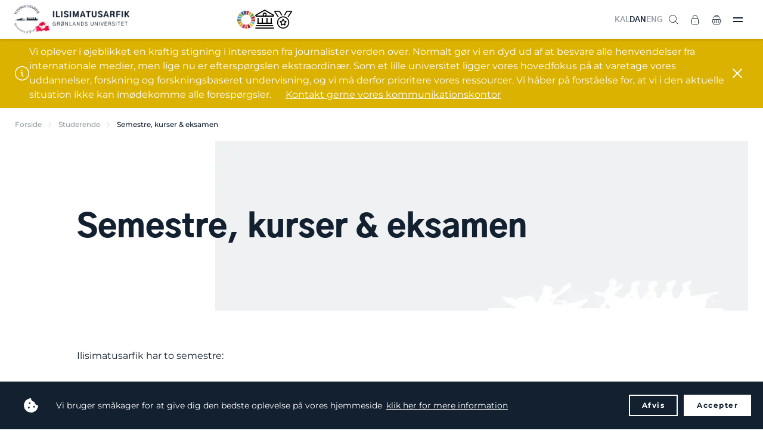

--- FILE ---
content_type: text/html; charset=utf-8
request_url: https://da.uni.gl/studerende/semestre-kurser-eksamen/
body_size: 23141
content:
<!DOCTYPE html>
<html>




<!DOCTYPE html>
<html>

<head>
    <!-- 3521 -->
<!-- Google tag (gtag.js) -->
<script async src="https://www.googletagmanager.com/gtag/js?id=G-E9J1E732WD"></script>
<script>
  window.dataLayer = window.dataLayer || [];
  function gtag(){dataLayer.push(arguments);}
  gtag('js', new Date());

  gtag('config', 'G-E9J1E732WD');
</script>
    <meta charset="utf-8">
    <title>Semestre, kurser &amp; eksamen</title>
    <meta name="description" content="Semestre, kurser &amp; eksamen">
    <meta http-equiv="X-UA-Compatible" content="IE=edge">
    <meta name="viewport" content="width=device-width, initial-scale=1.0 user-scalable=0" />
    <meta name="format-detection" content="telephone=no">

    <link rel="icon" type="image/png" href="/favicon.png" />
    <link rel="stylesheet" type="text/css" href="/css/chosen.min.css" />
    <link rel="stylesheet" type="text/css" href="https://cdn.jsdelivr.net/npm/cookieconsent@3/build/cookieconsent.min.css" defer />
    <link rel="stylesheet" type="text/css" href="/styles/app.css?v=4">
    <style type="text/css">
.umbraco-forms-field.dropdown {
  position: initial;
  max-height: initial;
  overflow: inherit;
  opacity: initial;
}

.umbraco-forms-field.dropdown select {
  margin: 0!important;
  padding: 11px 12px!important;
  max-width: none!important;
  width: 100%!important;
  font-size: 15px;
  outline: 0;
  border-radius: 4px;
  border: 1px solid #d0d2d6!important;
  transition: border-color .2s;
}
.umbraco-forms-hidden {
    display: none;
}

.umbraco-forms-container .umbraco-forms-tooltip.help-block {
    display: block;
    font-style: italic;
    font-size: 11px;
    color: gray;
    line-height: 13px;
    margin-bottom: 5px;
}
    </style>

    <script src="https://cdn.jsdelivr.net/npm/cookieconsent@3/build/cookieconsent.min.js" data-cfasync="false" defer></script>
    <script src="/scripts/app.js?v=2"></script>
    
        <script defer>
            window.addEventListener("load", function () {
                window.cookieconsent.initialise({
                    palette: {
                        popup: {
                            background: "#222222",
                            text: "#ffffff",
                        },
                        button: {
                            background: "transparent",
                            text: "#ffffff",
                            border: "#ffffff",
                        },
                    },
                    type: "opt-out",
                    animateRevokable: false,
                    content: {
                        message: "Vi bruger sm&#xE5;kager for at give dig den bedste oplevelse p&#xE5; vores hjemmeside",
                        allow: "Accepter",
                        deny: "Afvis",
                        link: "klik her for mere information",
                        href: 'https://da.uni.gl/om-os/cookies',
                    },
                })
            });
        </script>
    
    <script src="/App_Plugins/UmbracoForms/assets/aspnet-client-validation/dist/aspnet-validation.min.js?v=16.0.0" type="application/javascript"></script>
</head>

<body class="page page--fixedheader page--fixedfooter">
    <aside class="asidemenu">
        <header class="asidemenu-header">
            <div class="asidemenu-close"><img src="/img/close.svg" alt=""></div>
        </header>
        <div class="grid-hidden grid-tablet-visible grid-text-center">
            <a href="https://www.uni.gl/ilinniartut/semesteri-pikkorissarneq-soraarummeerneq/" class="header-language-item ">KAL</a>&nbsp;
            <a href="/studerende/semestre-kurser-eksamen/" class="header-language-item header-language-item--active">DAN</a>&nbsp;
            <a href="https://uk.uni.gl/" class="header-language-item ">ENG</a>
            <hr class="seperator seperator--small grid-gap3-above grid-gap4-below">
        </div>
        <div class="grid-hidden grid-desktop-visible">
            <ul class="asidemenu-list">
                    <li class="asidemenu-list-item asidemenu-list-item--expands">
                        <a href="/uddannelse/" class="asidemenu-list-item-triggerlink"><span>Uddannelse</span></a>
                        <div class="asidemenu-list-item-trigger asidemenu-list-item-trigger--open"><img src="/img/plus.svg" alt="" width="16"></div>
                        <div class="asidemenu-list-item-trigger asidemenu-list-item-trigger--close"><img src="/img/close.svg" alt="" width="14"></div>
                        <ul class="asidemenu-list">

                                            <li class="asidemenu-list-item asidemenu-list-item--expands">
                                                <a href="/uddannelse/bacheloruddannelser/"><span>Bacheloruddannelser</span></a>
                                                        <div class="asidemenu-list-item-trigger asidemenu-list-item-trigger--open"><img src="/img/plus.svg" alt="" width="16"></div>
                                                        <div class="asidemenu-list-item-trigger asidemenu-list-item-trigger--close"><img src="/img/close.svg" alt="" width="14"></div>
                                                        <ul class="asidemenu-list">
                                                                    <li class="asidemenu-list-item">
                                                                        <a href="/uddannelse/erhvervsoekonomi/">
                                                                            <span>Erhvervs&#xF8;konomi</span>
                                                                        </a>
                                                                    </li>
                                                                    <li class="asidemenu-list-item">
                                                                        <a href="/uddannelse/journalistik/">
                                                                            <span>Journalistik</span>
                                                                        </a>
                                                                    </li>
                                                                    <li class="asidemenu-list-item">
                                                                        <a href="/uddannelse/jura/">
                                                                            <span>Jura</span>
                                                                        </a>
                                                                    </li>
                                                                    <li class="asidemenu-list-item">
                                                                        <a href="/uddannelse/kultur-samfundshistorie/">
                                                                            <span>Kultur- &amp; samfundshistorie</span>
                                                                        </a>
                                                                    </li>
                                                                    <li class="asidemenu-list-item">
                                                                        <a href="/uddannelse/laerer/">
                                                                            <span>L&#xE6;rer</span>
                                                                        </a>
                                                                    </li>
                                                                    <li class="asidemenu-list-item">
                                                                        <a href="/uddannelse/oversaettelse-tolkning/">
                                                                            <span>Overs&#xE6;ttelse &amp; tolkning</span>
                                                                        </a>
                                                                    </li>
                                                                    <li class="asidemenu-list-item">
                                                                        <a href="/uddannelse/samfundsvidenskab/">
                                                                            <span>Samfundsvidenskab</span>
                                                                        </a>
                                                                    </li>
                                                                    <li class="asidemenu-list-item">
                                                                        <a href="/uddannelse/sila-bachelor-i-biologi/">
                                                                            <span>SILA bachelor i biologi</span>
                                                                        </a>
                                                                    </li>
                                                                    <li class="asidemenu-list-item">
                                                                        <a href="/uddannelse/socialraadgiver/">
                                                                            <span>Socialr&#xE5;dgiver</span>
                                                                        </a>
                                                                    </li>
                                                                    <li class="asidemenu-list-item">
                                                                        <a href="/uddannelse/sprog-litteratur-medier/">
                                                                            <span>Sprog, litteratur &amp; medier</span>
                                                                        </a>
                                                                    </li>
                                                                    <li class="asidemenu-list-item">
                                                                        <a href="/uddannelse/sygeplejerske/">
                                                                            <span>Sygeplejerske</span>
                                                                        </a>
                                                                    </li>
                                                                    <li class="asidemenu-list-item">
                                                                        <a href="/uddannelse/teologi/">
                                                                            <span>Teologi</span>
                                                                        </a>
                                                                    </li>
                                                        </ul>
                                            </li>
                                            <li class="asidemenu-list-item asidemenu-list-item--expands">
                                                <a href="/uddannelse/kandidatuddannelser/"><span>Kandidatuddannelser</span></a>
                                                        <div class="asidemenu-list-item-trigger asidemenu-list-item-trigger--open"><img src="/img/plus.svg" alt="" width="16"></div>
                                                        <div class="asidemenu-list-item-trigger asidemenu-list-item-trigger--close"><img src="/img/close.svg" alt="" width="14"></div>
                                                        <ul class="asidemenu-list">
                                                                    <li class="asidemenu-list-item">
                                                                        <a href="/uddannelse/erhvervsoekonomi/">
                                                                            <span>Erhvervs&#xF8;konomi</span>
                                                                        </a>
                                                                    </li>
                                                                    <li class="asidemenu-list-item">
                                                                        <a href="/uddannelse/jura/">
                                                                            <span>Jura</span>
                                                                        </a>
                                                                    </li>
                                                                    <li class="asidemenu-list-item">
                                                                        <a href="/uddannelse/kultur-samfundshistorie/">
                                                                            <span>Kultur- &amp; samfundshistorie</span>
                                                                        </a>
                                                                    </li>
                                                                    <li class="asidemenu-list-item">
                                                                        <a href="/uddannelse/samfundsvidenskab/">
                                                                            <span>Samfundsvidenskab</span>
                                                                        </a>
                                                                    </li>
                                                                    <li class="asidemenu-list-item">
                                                                        <a href="/uddannelse/sprog-litteratur-medier/">
                                                                            <span>Sprog, litteratur &amp; medier</span>
                                                                        </a>
                                                                    </li>
                                                        </ul>
                                            </li>
                                            <li class="asidemenu-list-item asidemenu-list-item--expands">
                                                <a href="/efteruddannelse/"><span>Efteruddannelse</span></a>
                                                        <div class="asidemenu-list-item-trigger asidemenu-list-item-trigger--open"><img src="/img/plus.svg" alt="" width="16"></div>
                                                        <div class="asidemenu-list-item-trigger asidemenu-list-item-trigger--close"><img src="/img/close.svg" alt="" width="14"></div>
                                                        <ul class="asidemenu-list">
                                                                    <li class="asidemenu-list-item">
                                                                        <a href="/efteruddannelse/enkeltfag/">
                                                                            <span>Enkeltfag</span>
                                                                        </a>
                                                                    </li>
                                                                    <li class="asidemenu-list-item">
                                                                        <a href="/efteruddannelse/kursus-for-gadeplans-herbergspersonale/">
                                                                            <span>Kursus for Gadeplans- &amp; Herbergspersonale</span>
                                                                        </a>
                                                                    </li>
                                                                    <li class="asidemenu-list-item">
                                                                        <a href="/efteruddannelse/master-i-didaktik-kulturmoeder-forandringsprocesser/">
                                                                            <span>Master i didaktik, kultur &amp; forandring</span>
                                                                        </a>
                                                                    </li>
                                                                    <li class="asidemenu-list-item">
                                                                        <a href="/efteruddannelse/diplommodulet-sorgraadgiver/">
                                                                            <span>Diplommodulet sorgr&#xE5;dgiver</span>
                                                                        </a>
                                                                    </li>
                                                                    <li class="asidemenu-list-item">
                                                                        <a href="/efteruddannelse/diplomuddannelse-i-arktisk-specialsygepleje/">
                                                                            <span>Diplom i arktisk specialsygepleje</span>
                                                                        </a>
                                                                    </li>
                                                                    <li class="asidemenu-list-item">
                                                                        <a href="/efteruddannelse/specialuddannelse-intensiv-sygepleje/">
                                                                            <span>Intensiv sygepleje</span>
                                                                        </a>
                                                                    </li>
                                                                    <li class="asidemenu-list-item">
                                                                        <a href="/efteruddannelse/specialuddannelse-anaestesiologisk-sygepleje/">
                                                                            <span>An&#xE6;stesiologisk sygepleje</span>
                                                                        </a>
                                                                    </li>
                                                                    <li class="asidemenu-list-item">
                                                                        <a href="/efteruddannelse/universitetspaedagogikum/">
                                                                            <span>Universitetsp&#xE6;dagogikum</span>
                                                                        </a>
                                                                    </li>
                                                                    <li class="asidemenu-list-item">
                                                                        <a href="/efteruddannelse/klinisk-vejleder/">
                                                                            <span>Klinisk vejleder</span>
                                                                        </a>
                                                                    </li>
                                                                    <li class="asidemenu-list-item">
                                                                        <a href="/efteruddannelse/institut-for-laering/">
                                                                            <span>Institut for L&#xE6;ring</span>
                                                                        </a>
                                                                    </li>
                                                        </ul>
                                            </li>
                                            <li class="asidemenu-list-item">
                                                <a href="/uddannelse/phd-skole/">
                                                    <span>Ph.d.-skole</span>
                                                </a>
                                            </li>
                                            <li class="asidemenu-list-item">
                                                <a href="/studerende/besoeg-os/">
                                                    <span>Bes&#xF8;g os</span>
                                                </a>
                                            </li>
                                            <li class="asidemenu-list-item">
                                                <a href="/studerende/moed-studerende/">
                                                    <span>M&#xF8;d studerende</span>
                                                </a>
                                            </li>
                                            <li class="asidemenu-list-item">
                                                <a href="/studerende/hvad-kan-du-studere/">
                                                    <span>Hvad kan du studere?</span>
                                                </a>
                                            </li>
                                            <li class="asidemenu-list-item">
                                                <a href="/studerende/semestre-kurser-eksamen/">
                                                    <span>Semestre, kurser &amp; eksamen</span>
                                                </a>
                                            </li>
                                            <li class="asidemenu-list-item">
                                                <a href="/uddannelse/ansoegning-til-ilisimatusarfik/">
                                                    <span>Ans&#xF8;gning &amp; optagelse</span>
                                                </a>
                                            </li>
                                            <li class="asidemenu-list-item">
                                                <a href="/studerende/studiehaandbog/">
                                                    <span>Studieh&#xE5;ndbog</span>
                                                </a>
                                            </li>
                                            <li class="asidemenu-list-item">
                                                <a href="/studievejledning/">
                                                    <span>Studievejledning</span>
                                                </a>
                                            </li>
                                            <li class="asidemenu-list-item">
                                                <a href="/studerende/opgaveskrivning/">
                                                    <span>Opgaveskrivning</span>
                                                </a>
                                            </li>
                                            <li class="asidemenu-list-item">
                                                <a href="/uddannelse/afgangsprojekter/">
                                                    <span>Afgangsprojekter</span>
                                                </a>
                                            </li>
                                            <li class="asidemenu-list-item">
                                                <a href="/studerende/legater/">
                                                    <span>Legater</span>
                                                </a>
                                            </li>
                                            <li class="asidemenu-list-item">
                                                <a href="/studerende/studiejob-praktik/">
                                                    <span>Studiejob &amp; praktik</span>
                                                </a>
                                            </li>
                                            <li class="asidemenu-list-item">
                                                <a href="/studerende/koeb-salg-af-boeger/">
                                                    <span>K&#xF8;b &amp; salg af b&#xF8;ger</span>
                                                </a>
                                            </li>
                                            <li class="asidemenu-list-item">
                                                <a href="https://www.linkedin.com/school/ilisimatusarfik/people/?viewAsMember=true" target="_blank">
                                                    <span>Alumni-netv&#xE6;rk</span>
                                                </a>
                                            </li>
                            
                        </ul>
                    </li>
                    <li class="asidemenu-list-item asidemenu-list-item--expands">
                        <a href="/forskning/" class="asidemenu-list-item-triggerlink"><span>Forskning</span></a>
                        <div class="asidemenu-list-item-trigger asidemenu-list-item-trigger--open"><img src="/img/plus.svg" alt="" width="16"></div>
                        <div class="asidemenu-list-item-trigger asidemenu-list-item-trigger--close"><img src="/img/close.svg" alt="" width="14"></div>
                        <ul class="asidemenu-list">

                                            <li class="asidemenu-list-item asidemenu-list-item--expands">
                                                <a href="/forskning/ilisimatusarfiks-center-for-arktisk-velfaerd/"><span>Ilisimatusarfiks center for arktisk velf&#xE6;rd</span></a>
                                                        <div class="asidemenu-list-item-trigger asidemenu-list-item-trigger--open"><img src="/img/plus.svg" alt="" width="16"></div>
                                                        <div class="asidemenu-list-item-trigger asidemenu-list-item-trigger--close"><img src="/img/close.svg" alt="" width="14"></div>
                                                        <ul class="asidemenu-list">
                                                                    <li class="asidemenu-list-item">
                                                                        <a href="/forskning/arktisk-aldring/">
                                                                            <span>Arktisk aldring</span>
                                                                        </a>
                                                                    </li>
                                                                    <li class="asidemenu-list-item">
                                                                        <a href="/forskning/hjemloeshed-i-groenland/">
                                                                            <span>Hjeml&#xF8;shed i Gr&#xF8;nland</span>
                                                                        </a>
                                                                    </li>
                                                                    <li class="asidemenu-list-item">
                                                                        <a href="/forskning/ilaassaagut/">
                                                                            <span>Ilaassaagut</span>
                                                                        </a>
                                                                    </li>
                                                                    <li class="asidemenu-list-item">
                                                                        <a href="/forskning/udredning/">
                                                                            <span>Spiraludredning</span>
                                                                        </a>
                                                                    </li>
                                                        </ul>
                                            </li>
                                            <li class="asidemenu-list-item">
                                                <a href="/forskning/children-adolescent-research-environment/">
                                                    <span>Children &amp; adolescent research environment</span>
                                                </a>
                                            </li>
                                            <li class="asidemenu-list-item asidemenu-list-item--expands">
                                                <a href="/forskning/center-for-paedagogisk-udvikling/"><span>Center for p&#xE6;dagogisk udvikling</span></a>
                                                        <div class="asidemenu-list-item-trigger asidemenu-list-item-trigger--open"><img src="/img/plus.svg" alt="" width="16"></div>
                                                        <div class="asidemenu-list-item-trigger asidemenu-list-item-trigger--close"><img src="/img/close.svg" alt="" width="14"></div>
                                                        <ul class="asidemenu-list">
                                                                    <li class="asidemenu-list-item">
                                                                        <a href="/forskning/en-undersoegende-naturfagsdidaktik-i-et-sprogpaedagogisk-og-sprogdidaktisk-perspektiv/">
                                                                            <span>Naturfagsdidaktik</span>
                                                                        </a>
                                                                    </li>
                                                        </ul>
                                            </li>
                                            <li class="asidemenu-list-item">
                                                <a href="/forskning/iluliaq-groenlands-forskningscenter-for-laering-uddannelse/">
                                                    <span>Iluliaq - Gr&#xF8;nlands forskningscenter for l&#xE6;ring &amp; uddannelse</span>
                                                </a>
                                            </li>
                                            <li class="asidemenu-list-item asidemenu-list-item--expands">
                                                <a href="/forskning/sprogforskningscenteret-ilisimatusarfik/"><span>Sprogforskningscenteret Ilisimatusarfik</span></a>
                                                        <div class="asidemenu-list-item-trigger asidemenu-list-item-trigger--open"><img src="/img/plus.svg" alt="" width="16"></div>
                                                        <div class="asidemenu-list-item-trigger asidemenu-list-item-trigger--close"><img src="/img/close.svg" alt="" width="14"></div>
                                                        <ul class="asidemenu-list">
                                                                    <li class="asidemenu-list-item">
                                                                        <a href="/forskning/sidste-udkald-groenlandske-dialekter-som-kulturarv/">
                                                                            <span>Gr&#xF8;nlandske dialekter som kulturarv</span>
                                                                        </a>
                                                                    </li>
                                                        </ul>
                                            </li>
                                            <li class="asidemenu-list-item">
                                                <a href="/forskning/groenlands-center-for-sundhedsforskning/">
                                                    <span>Gr&#xF8;nlands center for sundhedsforskning</span>
                                                </a>
                                            </li>
                                            <li class="asidemenu-list-item asidemenu-list-item--expands">
                                                <a href="/forskning/nasiffik-center-for-udenrigs-sikkerhedspolitik/"><span>Nasiffik - center for udenrigs- &amp; sikkerhedspolitik</span></a>
                                                        <div class="asidemenu-list-item-trigger asidemenu-list-item-trigger--open"><img src="/img/plus.svg" alt="" width="16"></div>
                                                        <div class="asidemenu-list-item-trigger asidemenu-list-item-trigger--close"><img src="/img/close.svg" alt="" width="14"></div>
                                                        <ul class="asidemenu-list">
                                                                    <li class="asidemenu-list-item">
                                                                        <a href="/forskning/groenland-eu-relationer/">
                                                                            <span>Gr&#xF8;nland-EU relationer</span>
                                                                        </a>
                                                                    </li>
                                                                    <li class="asidemenu-list-item">
                                                                        <a href="/forskning/rigsfaellesskabsforskning/">
                                                                            <span>Rigsf&#xE6;llesskab</span>
                                                                        </a>
                                                                    </li>
                                                        </ul>
                                            </li>
                                            <li class="asidemenu-list-item">
                                                <a href="/forskning/ammassak-fish-of-life/">
                                                    <span>Ammassak - fish of life</span>
                                                </a>
                                            </li>
                                            <li class="asidemenu-list-item">
                                                <a href="/forskning/arcade/">
                                                    <span>Arcade</span>
                                                </a>
                                            </li>
                                            <li class="asidemenu-list-item">
                                                <a href="/forskning/arctic-challenge/">
                                                    <span>Arctic challenge</span>
                                                </a>
                                            </li>
                                            <li class="asidemenu-list-item">
                                                <a href="/forskning/arctic-living-conditions/">
                                                    <span>Arctic living conditions</span>
                                                </a>
                                            </li>
                                            <li class="asidemenu-list-item">
                                                <a href="/forskning/arktisk-kriminalitet/">
                                                    <span>Arktisk kriminalitet</span>
                                                </a>
                                            </li>
                                            <li class="asidemenu-list-item">
                                                <a href="/forskning/hvordan-skaber-virksomheder-et-bedre-arbejdsmiljoe/">
                                                    <span>Bedre arbejdsmilj&#xF8;</span>
                                                </a>
                                            </li>
                                            <li class="asidemenu-list-item">
                                                <a href="/forskning/befolkningsundersoegelsen-2024-2026/">
                                                    <span>Befolkningsunders&#xF8;gelsen 2024-2026</span>
                                                </a>
                                            </li>
                                            <li class="asidemenu-list-item">
                                                <a href="/forskning/capardus/">
                                                    <span>Capardus</span>
                                                </a>
                                            </li>
                                            <li class="asidemenu-list-item">
                                                <a href="/forskning/doemt-til-forsorg/">
                                                    <span>D&#xF8;mt til forsorg</span>
                                                </a>
                                            </li>
                                            <li class="asidemenu-list-item">
                                                <a href="/forskning/forgotten-friends/">
                                                    <span>Forgotten friends</span>
                                                </a>
                                            </li>
                                            <li class="asidemenu-list-item">
                                                <a href="/forskning/historisk-udredning/">
                                                    <span>Historisk udredning</span>
                                                </a>
                                            </li>
                                            <li class="asidemenu-list-item">
                                                <a href="/forskning/hunting-household-economic-importance/">
                                                    <span>Hunting - economic importance</span>
                                                </a>
                                            </li>
                                            <li class="asidemenu-list-item">
                                                <a href="/forskning/kinguaariit-inuunerissut/">
                                                    <span>Kinguaariit inuunerissut</span>
                                                </a>
                                            </li>
                                            <li class="asidemenu-list-item">
                                                <a href="/forskning/klima-samfund/">
                                                    <span>Klima &amp; samfund</span>
                                                </a>
                                            </li>
                                            <li class="asidemenu-list-item">
                                                <a href="/forskning/marpart/">
                                                    <span>Marpart</span>
                                                </a>
                                            </li>
                                            <li class="asidemenu-list-item">
                                                <a href="/forskning/population-dynamics/">
                                                    <span>Population dynamics</span>
                                                </a>
                                            </li>
                                            <li class="asidemenu-list-item">
                                                <a href="/forskning/revive-restoring-ecosystems-in-the-face-of-depopulation-via-innovation-entrepreneurship/">
                                                    <span>Restoring ecosystems</span>
                                                </a>
                                            </li>
                                            <li class="asidemenu-list-item">
                                                <a href="/forskning/the-greenland-diet-revolution/">
                                                    <span>Greenland diet revolution</span>
                                                </a>
                                            </li>
                                            <li class="asidemenu-list-item">
                                                <a href="/forskning/udredning/">
                                                    <span>Spiraludredning</span>
                                                </a>
                                            </li>
                                            <li class="asidemenu-list-item">
                                                <a href="/forskning/valuing-nature/">
                                                    <span>Valuing nature</span>
                                                </a>
                                            </li>
                                            <li class="asidemenu-list-item">
                                                <a href="/forskning/wage/">
                                                    <span>Wage</span>
                                                </a>
                                            </li>
                                            <li class="asidemenu-list-item asidemenu-list-item--expands">
                                                <a href="/tidligere-projekter/"><span>Tidligere projekter</span></a>
                                                        <div class="asidemenu-list-item-trigger asidemenu-list-item-trigger--open"><img src="/img/plus.svg" alt="" width="16"></div>
                                                        <div class="asidemenu-list-item-trigger asidemenu-list-item-trigger--close"><img src="/img/close.svg" alt="" width="14"></div>
                                                        <ul class="asidemenu-list">
                                                                    <li class="asidemenu-list-item">
                                                                        <a href="/forskning/center-for-boerne-ungdoms-familieforskning/">
                                                                            <span>Center for b&#xF8;rne-, ungdoms- &amp; familieforskning</span>
                                                                        </a>
                                                                    </li>
                                                                    <li class="asidemenu-list-item">
                                                                        <a href="/forskning/forskningscentret-for-arktisk-olie-gas/">
                                                                            <span>Arktisk olie &amp; gas</span>
                                                                        </a>
                                                                    </li>
                                                                    <li class="asidemenu-list-item">
                                                                        <a href="/forskning/gletsjermel/">
                                                                            <span>Gletsjermel</span>
                                                                        </a>
                                                                    </li>
                                                                    <li class="asidemenu-list-item">
                                                                        <a href="/forskning/kortlaegning-af-de-groenlandske-medier/">
                                                                            <span>Gr&#xF8;nlandske medier</span>
                                                                        </a>
                                                                    </li>
                                                                    <li class="asidemenu-list-item">
                                                                        <a href="/forskning/paamiut-asasara/">
                                                                            <span>Paamiut asasara</span>
                                                                        </a>
                                                                    </li>
                                                                    <li class="asidemenu-list-item">
                                                                        <a href="/forskning/rockwell-kent/">
                                                                            <span>Rockwell Kent</span>
                                                                        </a>
                                                                    </li>
                                                                    <li class="asidemenu-list-item">
                                                                        <a href="/forskning/qimmeq-en-jagt-paa-slaedehundens-sjael/">
                                                                            <span>Sl&#xE6;dehundens sj&#xE6;l</span>
                                                                        </a>
                                                                    </li>
                                                                    <li class="asidemenu-list-item">
                                                                        <a href="/forskning/ledelse-i-groenland/">
                                                                            <span>Ledelse i Gr&#xF8;nland</span>
                                                                        </a>
                                                                    </li>
                                                                    <li class="asidemenu-list-item">
                                                                        <a href="/forskning/vaerdikaeder-i-nordiske-fiskersamfund/">
                                                                            <span>V&#xE6;rdik&#xE6;der i nordiske fiskersamfund</span>
                                                                        </a>
                                                                    </li>
                                                        </ul>
                                            </li>
                                            <li class="asidemenu-list-item">
                                                <a href="/find-forsker/">
                                                    <span>Find en forsker</span>
                                                </a>
                                            </li>
                                            <li class="asidemenu-list-item">
                                                <a href="/publikationer/">
                                                    <span>Find publikationer</span>
                                                </a>
                                            </li>
                                            <li class="asidemenu-list-item">
                                                <a href="/ilisimatusaat/">
                                                    <span>Tidsskriftet Ilisimatusaat</span>
                                                </a>
                                            </li>
                                            <li class="asidemenu-list-item">
                                                <a href="https://tidsskrift.dk/gksf" target="_blank">
                                                    <span>Gr&#xF8;nlandsk kultur- &amp; samfundsforskning</span>
                                                </a>
                                            </li>
                                            <li class="asidemenu-list-item">
                                                <a href="/watch-listen/">
                                                    <span>Videoer &amp; podcasts</span>
                                                </a>
                                            </li>
                                            <li class="asidemenu-list-item">
                                                <a href="https://www.youtube.com/playlist?list=PL3QFH5tZh0KXageBqUMmPYPZOYfATjonJ" target="_blank">
                                                    <span>Offentlige foredrag</span>
                                                </a>
                                            </li>
                                            <li class="asidemenu-list-item">
                                                <a href="/forskning/forskningsstrategier/">
                                                    <span>Forskningsstrategier</span>
                                                </a>
                                            </li>
                                            <li class="asidemenu-list-item">
                                                <a href="/forskning/forskningsetiske-retningslinjer/">
                                                    <span>Forskningsetiske retningslinjer</span>
                                                </a>
                                            </li>
                                            <li class="asidemenu-list-item">
                                                <a href="/forskningskontor/">
                                                    <span>Forskningskontor</span>
                                                </a>
                                            </li>
                                            <li class="asidemenu-list-item">
                                                <a href="/forskningskontor/">
                                                    <span>F&#xF8;r du s&#xF8;ger forskningssamarbejde med Ilisimatusarfik</span>
                                                </a>
                                            </li>
                            
                        </ul>
                    </li>
                    <li class="asidemenu-list-item asidemenu-list-item--expands">
                        <a href="/samarbejde/" class="asidemenu-list-item-triggerlink"><span>Samarbejde</span></a>
                        <div class="asidemenu-list-item-trigger asidemenu-list-item-trigger--open"><img src="/img/plus.svg" alt="" width="16"></div>
                        <div class="asidemenu-list-item-trigger asidemenu-list-item-trigger--close"><img src="/img/close.svg" alt="" width="14"></div>
                        <ul class="asidemenu-list">

                                            <li class="asidemenu-list-item">
                                                <a href="/samarbejde/internationalt-samarbejde-aftaler/">
                                                    <span>Internationalt samarbejde &amp; aftaler</span>
                                                </a>
                                            </li>
                                            <li class="asidemenu-list-item">
                                                <a href="/forskningskontor/">
                                                    <span>Muligt forskningssamarbejde</span>
                                                </a>
                                            </li>
                                            <li class="asidemenu-list-item">
                                                <a href="/samarbejde/samarbejd-med-studerende/">
                                                    <span>Samarbejd m. studerende</span>
                                                </a>
                                            </li>
                                            <li class="asidemenu-list-item">
                                                <a href="/samarbejde/samarbejd-med-studerende-aktuelle-projekter/">
                                                    <span>Samarbejd m. studerende - projekter</span>
                                                </a>
                                            </li>
                                            <li class="asidemenu-list-item">
                                                <a href="/samarbejde/gux-handelsskole-etc/">
                                                    <span>GUX, handelsskole osv.</span>
                                                </a>
                                            </li>
                                            <li class="asidemenu-list-item">
                                                <a href="/samarbejde/gaesteunderviser/">
                                                    <span>Info til g&#xE6;steundervisere</span>
                                                </a>
                                            </li>
                                            <li class="asidemenu-list-item">
                                                <a href="/samarbejde/laan-af-lokale/">
                                                    <span>L&#xE5;n af lokale</span>
                                                </a>
                                            </li>
                                            <li class="asidemenu-list-item">
                                                <a href="https://da.uni.gl/media/6348978/praktiske-informationer-censorer-20-21.pdf" target="_blank">
                                                    <span>Info til censorer</span>
                                                </a>
                                            </li>
                                            <li class="asidemenu-list-item">
                                                <a href="/samarbejde/ekstern-eksamen/">
                                                    <span>Ekstern eksamen</span>
                                                </a>
                                            </li>
                                            <li class="asidemenu-list-item">
                                                <a href="/samarbejde/besoeg-os/">
                                                    <span>Bes&#xF8;g os</span>
                                                </a>
                                            </li>
                                            <li class="asidemenu-list-item">
                                                <a href="/om-os/campus-ilimmarfik/">
                                                    <span>Campus Ilimmarfik</span>
                                                </a>
                                            </li>
                                            <li class="asidemenu-list-item">
                                                <a href="/om-os/kunst-paa-campus-ilimmarfik/">
                                                    <span>Kunst p&#xE5; campus Ilimmarfik</span>
                                                </a>
                                            </li>
                                            <li class="asidemenu-list-item">
                                                <a href="https://www.linkedin.com/school/ilisimatusarfik/people/?viewAsMember=true" target="_blank">
                                                    <span>Alumni-netv&#xE6;rk</span>
                                                </a>
                                            </li>
                            
                        </ul>
                    </li>
                    <li class="asidemenu-list-item asidemenu-list-item--expands">
                        <a href="/international/" class="asidemenu-list-item-triggerlink"><span>International</span></a>
                        <div class="asidemenu-list-item-trigger asidemenu-list-item-trigger--open"><img src="/img/plus.svg" alt="" width="16"></div>
                        <div class="asidemenu-list-item-trigger asidemenu-list-item-trigger--close"><img src="/img/close.svg" alt="" width="14"></div>
                        <ul class="asidemenu-list">

                                            <li class="asidemenu-list-item">
                                                <a href="/international/studie-praktikophold-i-udlandet/">
                                                    <span>Studieophold i udlandet</span>
                                                </a>
                                            </li>
                                            <li class="asidemenu-list-item">
                                                <a href="/international/studie-praktikophold-i-udlandet/">
                                                    <span>Praktikophold i udlandet</span>
                                                </a>
                                            </li>
                                            <li class="asidemenu-list-item">
                                                <a href="/international/studie-praktikophold-i-udlandet/studerendes-oplevelser/">
                                                    <span>Ilisimatusarfik studerendes oplevelser</span>
                                                </a>
                                            </li>
                                            <li class="asidemenu-list-item">
                                                <a href="/international/studie-praktikophold-i-udlandet/ilisimatusarfik-studerende-i-udlandet/">
                                                    <span>Ilisimatusarfik studerende i udlandet</span>
                                                </a>
                                            </li>
                                            <li class="asidemenu-list-item">
                                                <a href="/international/gaestestuderende-paa-ilisimatusarfik/">
                                                    <span>Hvem kan s&#xF8;ge?</span>
                                                </a>
                                            </li>
                                            <li class="asidemenu-list-item">
                                                <a href="/international/gaestestuderende-paa-ilisimatusarfik/">
                                                    <span>Hvordan s&#xF8;ger jeg?</span>
                                                </a>
                                            </li>
                                            <li class="asidemenu-list-item">
                                                <a href="/international/gaestestuderende-paa-ilisimatusarfik/">
                                                    <span>Sprogkrav &amp; finansiering</span>
                                                </a>
                                            </li>
                                            <li class="asidemenu-list-item">
                                                <a href="/international/gaestestuderende-paa-ilisimatusarfik/">
                                                    <span>Kurser p&#xE5; engelsk, dansk &amp; gr&#xF8;nlandsk</span>
                                                </a>
                                            </li>
                                            <li class="asidemenu-list-item">
                                                <a href="/international/gaestestuderende-paa-ilisimatusarfik/">
                                                    <span>Semestre, kurser &amp; eksamen</span>
                                                </a>
                                            </li>
                                            <li class="asidemenu-list-item">
                                                <a href="/international/gaestestuderende-paa-ilisimatusarfik/">
                                                    <span>ECTS &amp; karakterer</span>
                                                </a>
                                            </li>
                                            <li class="asidemenu-list-item">
                                                <a href="/international/gaestestuderende-paa-ilisimatusarfik/">
                                                    <span>Kollegiev&#xE6;relse &amp; leveomkostninger</span>
                                                </a>
                                            </li>
                                            <li class="asidemenu-list-item">
                                                <a href="/international/gaestestuderende-paa-ilisimatusarfik/">
                                                    <span>Transport til universitetet</span>
                                                </a>
                                            </li>
                                            <li class="asidemenu-list-item">
                                                <a href="/international/gaestestuderende-paa-ilisimatusarfik/">
                                                    <span>G&#xE6;stestuderendes oplevelser</span>
                                                </a>
                                            </li>
                                            <li class="asidemenu-list-item">
                                                <a href="/international/gaestestuderende-paa-ilisimatusarfik/">
                                                    <span>G&#xE6;stestuderende p&#xE5; Ilisimatusarfik</span>
                                                </a>
                                            </li>
                                            <li class="asidemenu-list-item">
                                                <a href="/international/internationalt-samarbejde-aftaler/internationaliseringsstrategi/">
                                                    <span>Internationaliseringsstrategi</span>
                                                </a>
                                            </li>
                                            <li class="asidemenu-list-item">
                                                <a href="/international/visiting-scholar-program/">
                                                    <span>Visiting scholar program</span>
                                                </a>
                                            </li>
                                            <li class="asidemenu-list-item">
                                                <a href="/international/internationalt-samarbejde-aftaler/">
                                                    <span>Partnerskabsaftaler</span>
                                                </a>
                                            </li>
                                            <li class="asidemenu-list-item">
                                                <a href="/international/internationalt-samarbejde-aftaler/">
                                                    <span>Netv&#xE6;rksaftaler</span>
                                                </a>
                                            </li>
                                            <li class="asidemenu-list-item">
                                                <a href="/international/internationalt-samarbejde-aftaler/">
                                                    <span>Samarbejdaftaler</span>
                                                </a>
                                            </li>
                                            <li class="asidemenu-list-item">
                                                <a href="/international/internationalt-samarbejde-aftaler/infogram/">
                                                    <span>Infogram</span>
                                                </a>
                                            </li>
                                            <li class="asidemenu-list-item">
                                                <a href="https://ufm.dk/uddannelse/tilskud-til-udveksling-og-internationale-projekter/erasmusplus" target="_blank">
                                                    <span>Erasmus&#x2B;</span>
                                                </a>
                                            </li>
                                            <li class="asidemenu-list-item">
                                                <a href="https://www.magna-charta.org" target="_blank">
                                                    <span>Magna charta</span>
                                                </a>
                                            </li>
                                            <li class="asidemenu-list-item">
                                                <a href="https://www.nordplusonline.org" target="_blank">
                                                    <span>Nordplus</span>
                                                </a>
                                            </li>
                                            <li class="asidemenu-list-item">
                                                <a href="https://www.nusct.net" target="_blank">
                                                    <span>Nusct</span>
                                                </a>
                                            </li>
                                            <li class="asidemenu-list-item">
                                                <a href="https://www.uarctic.org" target="_blank">
                                                    <span>Uarctic</span>
                                                </a>
                                            </li>
                            
                        </ul>
                    </li>
                    <li class="asidemenu-list-item asidemenu-list-item--expands">
                        <a href="/om-os/" class="asidemenu-list-item-triggerlink"><span>Om os</span></a>
                        <div class="asidemenu-list-item-trigger asidemenu-list-item-trigger--open"><img src="/img/plus.svg" alt="" width="16"></div>
                        <div class="asidemenu-list-item-trigger asidemenu-list-item-trigger--close"><img src="/img/close.svg" alt="" width="14"></div>
                        <ul class="asidemenu-list">

                                            <li class="asidemenu-list-item">
                                                <a href="/om-os/organisationsdiagram/">
                                                    <span>Organisationsdiagram</span>
                                                </a>
                                            </li>
                                            <li class="asidemenu-list-item">
                                                <a href="/om-os/bestyrelse/">
                                                    <span>Bestyrelse &amp; referater</span>
                                                </a>
                                            </li>
                                            <li class="asidemenu-list-item">
                                                <a href="/om-os/bestyrelse/">
                                                    <span>Strategi 2026-2029</span>
                                                </a>
                                            </li>
                                            <li class="asidemenu-list-item">
                                                <a href="/om-os/ledelse/">
                                                    <span>Ledelse</span>
                                                </a>
                                            </li>
                                            <li class="asidemenu-list-item">
                                                <a href="/om-os/institutraad/">
                                                    <span>Institutr&#xE5;d</span>
                                                </a>
                                            </li>
                                            <li class="asidemenu-list-item">
                                                <a href="/om-os/akademisk-raad/">
                                                    <span>Akademisk R&#xE5;d</span>
                                                </a>
                                            </li>
                                            <li class="asidemenu-list-item">
                                                <a href="/om-os/hssu/">
                                                    <span>HSSU</span>
                                                </a>
                                            </li>
                                            <li class="asidemenu-list-item">
                                                <a href="/om-os/aarsrapport/">
                                                    <span>&#xC5;rsrapport</span>
                                                </a>
                                            </li>
                                            <li class="asidemenu-list-item">
                                                <a href="/om-os/statistik-for-optagede-dimittender/">
                                                    <span>Statistik for optagede &amp; dimittender</span>
                                                </a>
                                            </li>
                                            <li class="asidemenu-list-item">
                                                <a href="/kvalitetssikring-udvikling/">
                                                    <span>Kvalitetssikring &amp; udvikling</span>
                                                </a>
                                            </li>
                                            <li class="asidemenu-list-item">
                                                <a href="/presserum/">
                                                    <span>Presserum</span>
                                                </a>
                                            </li>
                                            <li class="asidemenu-list-item">
                                                <a href="/presserum/ilisimatusarfik-i-pressen/">
                                                    <span>Ilisimatusarfik i pressen</span>
                                                </a>
                                            </li>
                                            <li class="asidemenu-list-item">
                                                <a href="/om-os/historie/">
                                                    <span>Historie</span>
                                                </a>
                                            </li>
                                            <li class="asidemenu-list-item">
                                                <a href="/om-os/besoeg-os/">
                                                    <span>Bes&#xF8;g os</span>
                                                </a>
                                            </li>
                                            <li class="asidemenu-list-item">
                                                <a href="/om-os/campus-ilimmarfik/">
                                                    <span>Campus Ilimmarfik</span>
                                                </a>
                                            </li>
                                            <li class="asidemenu-list-item">
                                                <a href="/om-os/kunst-paa-campus-ilimmarfik/">
                                                    <span>Kunst p&#xE5; campus Ilimmarfik</span>
                                                </a>
                                            </li>
                                            <li class="asidemenu-list-item">
                                                <a href="/om-os/priser-og-haeder/">
                                                    <span>Priser &amp; h&#xE6;der</span>
                                                </a>
                                            </li>
                                            <li class="asidemenu-list-item">
                                                <a href="/om-os/laan-af-lokale/">
                                                    <span>L&#xE5;n af lokale</span>
                                                </a>
                                            </li>
                                            <li class="asidemenu-list-item">
                                                <a href="https://da-webshop.uni.gl" target="_blank">
                                                    <span>Webshop</span>
                                                </a>
                                            </li>
                                            <li class="asidemenu-list-item">
                                                <a href="/om-os/bankoplysninger/">
                                                    <span>Bankoplysninger</span>
                                                </a>
                                            </li>
                                            <li class="asidemenu-list-item">
                                                <a href="/om-os/politikker-procedurer-osv/">
                                                    <span>Politikker, procedurer osv.</span>
                                                </a>
                                            </li>
                                            <li class="asidemenu-list-item">
                                                <a href="/om-os/lovgivning/">
                                                    <span>Lovgivning</span>
                                                </a>
                                            </li>
                            
                        </ul>
                    </li>
            </ul>
            <hr class="seperator seperator--small grid-gap3-above grid-gap4-below">
        </div>
        <ul class="asidemenu-list">
                <li class="asidemenu-list-item asidemenu-list-item--expands">
                        <a href="/it-hjaelp-driftinfo/">
                            <span>IT: hj&#xE6;lp &amp; driftinfo</span>
                        </a>
                </li>
                <li class="asidemenu-list-item asidemenu-list-item--expands">
                        <a href="/kantine/">
                            <span>Kantine - menu</span>
                        </a>
                </li>
                <li class="asidemenu-list-item asidemenu-list-item--expands">
                        <a href="/kontakt/">
                            <span>Kontakt</span>
                        </a>
                </li>
                <li class="asidemenu-list-item asidemenu-list-item--expands">
                        <a href="/job/">
                            <span>Job</span>
    	        <div class="tag">2</div>
                        </a>
                </li>
                <li class="asidemenu-list-item asidemenu-list-item--expands">
                        <a href="/biblioteker/">
                            <span>Bibliotek</span>
                        </a>
                </li>
                <li class="asidemenu-list-item asidemenu-list-item--expands">
                        <span>Leder du efter nogen?</span>
                        <div class="asidemenu-list-item-trigger asidemenu-list-item-trigger--open"><img src="/img/plus.svg" alt="" width="16"></div>
                        <div class="asidemenu-list-item-trigger asidemenu-list-item-trigger--close"><img src="/img/close.svg" alt="" width="14"></div>
                        <ul class="asidemenu-list">
                                    <li class="asidemenu-list-item">
                                        <a href="/find-personale/">
                                            <span>Find en ansat</span>
                                        </a>
                                    </li>
                                    <li class="asidemenu-list-item">
                                        <a href="/find-forsker/">
                                            <span>Find en forsker</span>
                                        </a>
            	<div class="tag">201</div>
                                    </li>
                        </ul>
                </li>
                <li class="asidemenu-list-item asidemenu-list-item--expands">
                        <span>Hvad sker der p&#xE5; campus?</span>
                        <div class="asidemenu-list-item-trigger asidemenu-list-item-trigger--open"><img src="/img/plus.svg" alt="" width="16"></div>
                        <div class="asidemenu-list-item-trigger asidemenu-list-item-trigger--close"><img src="/img/close.svg" alt="" width="14"></div>
                        <ul class="asidemenu-list">
                                    <li class="asidemenu-list-item">
                                        <a href="/nyheder/">
                                            <span>Nyheder</span>
                                        </a>
                                    </li>
                                    <li class="asidemenu-list-item">
                                        <a href="/arrangementer/">
                                            <span>Arrangementer</span>
                                        </a>
                                    </li>
                        </ul>
                </li>
                <li class="asidemenu-list-item asidemenu-list-item--expands">
                        <a href="/studerende/studiehaandbog/">
                            <span>Studieh&#xE5;ndbog</span>
                        </a>
                </li>
                <li class="asidemenu-list-item asidemenu-list-item--expands">
                        <a href="/studievejledning/">
                            <span>Studievejledning</span>
                        </a>
                </li>
                <li class="asidemenu-list-item asidemenu-list-item--expands">
                        <span>Video &amp; lyd</span>
                        <div class="asidemenu-list-item-trigger asidemenu-list-item-trigger--open"><img src="/img/plus.svg" alt="" width="16"></div>
                        <div class="asidemenu-list-item-trigger asidemenu-list-item-trigger--close"><img src="/img/close.svg" alt="" width="14"></div>
                        <ul class="asidemenu-list">
                                    <li class="asidemenu-list-item">
                                        <a href="https://www.youtube.com/playlist?list=PL3QFH5tZh0KXageBqUMmPYPZOYfATjonJ" target="_blank">
                                            <span>Offentlige foredrag</span>
                                        </a>
    	        <div class="tag">152</div>
                                    </li>
                                    <li class="asidemenu-list-item">
                                        <a href="/watch-listen/">
                                            <span>Videoer &amp; podcasts</span>
                                        </a>
    	        <div class="tag">23</div>
                                    </li>
                        </ul>
                </li>
                <li class="asidemenu-list-item asidemenu-list-item--expands">
                        <a href="/presserum/profilmagasin/">
                            <span>Profilmagasin</span>
                        </a>
                </li>
                <li class="asidemenu-list-item asidemenu-list-item--expands">
                        <a href="/ilisimatusaat/">
                            <span>Tidsskriftet Ilisimatusaat</span>
    	        <div class="tag">3</div>
                        </a>
                </li>
        </ul>
    </aside>

    <div class="header-dummy">
        <header class="header">
            <div class="header-logo-wrapper" style="display: flex; gap: 5px;">
                <a href="/" class="header-logo">
                    <img class="grid-hidden grid-mobile-visible" src="/img/logo_small.png?format=webp" srcset="/img/logo_small.png?format=webp 1x, /img/logo_small2x.png?format=webp 2x" alt="">
                        <img class="grid-mobile-hidden" src="/media/j5vgpz5i/ilisimatusarfik-greenland-nationalday.png?format=webp" alt="Ilisimatusarfik">
                </a>
                <div style="display: flex; justify-content: center; align-items: center; gap: min(22px, 2vw); flex: 1;">
                        <a href="/verdensmaal/">
                            <img src="/img/verdensmaal.png" style="width: 30px;">
                        </a>
                        <a href="/projekt-uppik/" title="Projekt Uppik - fremtidens campus ved Ilisimatusarfik" class="grid-mobile-hidden">
                            <img src="/images/campus.png" style="width: 32px; margin-bottom: 2px">
                        </a>
                        <a href="/kvalitetssikring-udvikling/" title="Det er afg&#xF8;rende, at vores uddannelser og undervisning har en h&#xF8;j kvalitet" class="grid-tablet-hidden">
                            <img src="/images/medal.png" style="width: 30px;">
                        </a>
                </div>
            </div>
    
            <div class="header-menu">
                        <div class="header-menu-item dropdown-trigger">
                            <a href="/uddannelse/" class="header-menu-item-link">Uddannelse</a>
    
                            <section class="dropdown">
                                <div class="dropdown-content">
                                    <div class='grid-outer-container'>
                                        <div class='grid-row'>
                                                <div class='grid-span3 grid-desktop-span6 grid-desktop-omega2 grid-desktop-gap2-below'>
                                                    <span class="dropdown-title">Uddannelser</span>
                                                    <ul class="dropdown-list dropdown-list--seperated">
                                                                <li class="dropdown-list-item dropdown-list-item--expands">
                                                                        <span>
                                                                            Bacheloruddannelser
    
                                                                        </span>
                                                                    
                                                                    <img src="/img/plus.svg" alt="" class="dropdown-list-item-trigger dropdown-list-item-trigger--open">
                                                                    <img src="/img/close.svg" alt="" class="dropdown-list-item-trigger dropdown-list-item-trigger--close" width="12">
                                                                    <ul class="dropdown-list">
                                                                                <li class="dropdown-list-item">
                                                                                    <a href="/uddannelse/erhvervsoekonomi/">
                                                                                        <span>Erhvervs&#xF8;konomi</span>
                                                                                    </a>
                                                                                </li>
                                                                                <li class="dropdown-list-item">
                                                                                    <a href="/uddannelse/journalistik/">
                                                                                        <span>Journalistik</span>
                                                                                    </a>
                                                                                </li>
                                                                                <li class="dropdown-list-item">
                                                                                    <a href="/uddannelse/jura/">
                                                                                        <span>Jura</span>
                                                                                    </a>
                                                                                </li>
                                                                                <li class="dropdown-list-item">
                                                                                    <a href="/uddannelse/kultur-samfundshistorie/">
                                                                                        <span>Kultur- &amp; samfundshistorie</span>
                                                                                    </a>
                                                                                </li>
                                                                                <li class="dropdown-list-item">
                                                                                    <a href="/uddannelse/laerer/">
                                                                                        <span>L&#xE6;rer</span>
                                                                                    </a>
                                                                                </li>
                                                                                <li class="dropdown-list-item">
                                                                                    <a href="/uddannelse/oversaettelse-tolkning/">
                                                                                        <span>Overs&#xE6;ttelse &amp; tolkning</span>
                                                                                    </a>
                                                                                </li>
                                                                                <li class="dropdown-list-item">
                                                                                    <a href="/uddannelse/samfundsvidenskab/">
                                                                                        <span>Samfundsvidenskab</span>
                                                                                    </a>
                                                                                </li>
                                                                                <li class="dropdown-list-item">
                                                                                    <a href="/uddannelse/sila-bachelor-i-biologi/">
                                                                                        <span>SILA bachelor i biologi</span>
                                                                                    </a>
                                                                                </li>
                                                                                <li class="dropdown-list-item">
                                                                                    <a href="/uddannelse/socialraadgiver/">
                                                                                        <span>Socialr&#xE5;dgiver</span>
                                                                                    </a>
                                                                                </li>
                                                                                <li class="dropdown-list-item">
                                                                                    <a href="/uddannelse/sprog-litteratur-medier/">
                                                                                        <span>Sprog, litteratur &amp; medier</span>
                                                                                    </a>
                                                                                </li>
                                                                                <li class="dropdown-list-item">
                                                                                    <a href="/uddannelse/sygeplejerske/">
                                                                                        <span>Sygeplejerske</span>
                                                                                    </a>
                                                                                </li>
                                                                                <li class="dropdown-list-item">
                                                                                    <a href="/uddannelse/teologi/">
                                                                                        <span>Teologi</span>
                                                                                    </a>
                                                                                </li>
                                                                    </ul>
                                                                </li>
                                                                <li class="dropdown-list-item dropdown-list-item--expands">
                                                                        <span>
                                                                            Kandidatuddannelser
    
                                                                        </span>
                                                                    
                                                                    <img src="/img/plus.svg" alt="" class="dropdown-list-item-trigger dropdown-list-item-trigger--open">
                                                                    <img src="/img/close.svg" alt="" class="dropdown-list-item-trigger dropdown-list-item-trigger--close" width="12">
                                                                    <ul class="dropdown-list">
                                                                                <li class="dropdown-list-item">
                                                                                    <a href="/uddannelse/erhvervsoekonomi/">
                                                                                        <span>Erhvervs&#xF8;konomi</span>
                                                                                    </a>
                                                                                </li>
                                                                                <li class="dropdown-list-item">
                                                                                    <a href="/uddannelse/jura/">
                                                                                        <span>Jura</span>
                                                                                    </a>
                                                                                </li>
                                                                                <li class="dropdown-list-item">
                                                                                    <a href="/uddannelse/kultur-samfundshistorie/">
                                                                                        <span>Kultur- &amp; samfundshistorie</span>
                                                                                    </a>
                                                                                </li>
                                                                                <li class="dropdown-list-item">
                                                                                    <a href="/uddannelse/samfundsvidenskab/">
                                                                                        <span>Samfundsvidenskab</span>
                                                                                    </a>
                                                                                </li>
                                                                                <li class="dropdown-list-item">
                                                                                    <a href="/uddannelse/sprog-litteratur-medier/">
                                                                                        <span>Sprog, litteratur &amp; medier</span>
                                                                                    </a>
                                                                                </li>
                                                                    </ul>
                                                                </li>
                                                                <li class="dropdown-list-item dropdown-list-item--expands">
                                                                        <a href="/efteruddannelse/">
                                                                            <span>
                                                                                Efteruddannelse
        
                                                                            </span>
                                                                        </a>
                                                                    
                                                                    <img src="/img/plus.svg" alt="" class="dropdown-list-item-trigger dropdown-list-item-trigger--open">
                                                                    <img src="/img/close.svg" alt="" class="dropdown-list-item-trigger dropdown-list-item-trigger--close" width="12">
                                                                    <ul class="dropdown-list">
                                                                                <li class="dropdown-list-item">
                                                                                    <a href="/efteruddannelse/enkeltfag/">
                                                                                        <span>Enkeltfag</span>
                                                                                    </a>
                                                                                </li>
                                                                                <li class="dropdown-list-item">
                                                                                    <a href="/efteruddannelse/kursus-for-gadeplans-herbergspersonale/">
                                                                                        <span>Kursus for Gadeplans- &amp; Herbergspersonale</span>
                                                                                    </a>
                                                                                </li>
                                                                                <li class="dropdown-list-item">
                                                                                    <a href="/efteruddannelse/master-i-didaktik-kulturmoeder-forandringsprocesser/">
                                                                                        <span>Master i didaktik, kultur &amp; forandring</span>
                                                                                    </a>
                                                                                </li>
                                                                                <li class="dropdown-list-item">
                                                                                    <a href="/efteruddannelse/diplommodulet-sorgraadgiver/">
                                                                                        <span>Diplommodulet sorgr&#xE5;dgiver</span>
                                                                                    </a>
                                                                                </li>
                                                                                <li class="dropdown-list-item">
                                                                                    <a href="/efteruddannelse/diplomuddannelse-i-arktisk-specialsygepleje/">
                                                                                        <span>Diplom i arktisk specialsygepleje</span>
                                                                                    </a>
                                                                                </li>
                                                                                <li class="dropdown-list-item">
                                                                                    <a href="/efteruddannelse/specialuddannelse-intensiv-sygepleje/">
                                                                                        <span>Intensiv sygepleje</span>
                                                                                    </a>
                                                                                </li>
                                                                                <li class="dropdown-list-item">
                                                                                    <a href="/efteruddannelse/specialuddannelse-anaestesiologisk-sygepleje/">
                                                                                        <span>An&#xE6;stesiologisk sygepleje</span>
                                                                                    </a>
                                                                                </li>
                                                                                <li class="dropdown-list-item">
                                                                                    <a href="/efteruddannelse/universitetspaedagogikum/">
                                                                                        <span>Universitetsp&#xE6;dagogikum</span>
                                                                                    </a>
                                                                                </li>
                                                                                <li class="dropdown-list-item">
                                                                                    <a href="/efteruddannelse/klinisk-vejleder/">
                                                                                        <span>Klinisk vejleder</span>
                                                                                    </a>
                                                                                </li>
                                                                                <li class="dropdown-list-item">
                                                                                    <a href="/efteruddannelse/institut-for-laering/">
                                                                                        <span>Institut for L&#xE6;ring</span>
                                                                                    </a>
                                                                                </li>
                                                                    </ul>
                                                                </li>
                                                                <li class="dropdown-list-item">
                                                                        <a href="/uddannelse/phd-skole/">
                                                                            <span>
                                                                                Ph.d.-skole
        
                                                                                
                                                                            </span>
                                                                        </a>
                                                                </li>
                                                    </ul>
                                                </div>
                                                <div class='grid-span3 grid-desktop-span6 grid-desktop-omega2 grid-desktop-gap2-below'>
                                                    <span class="dropdown-title">Ans&#xF8;gning</span>
                                                    <ul class="dropdown-list dropdown-list--seperated">
                                                                <li class="dropdown-list-item">
                                                                        <a href="/studerende/besoeg-os/">
                                                                            <span>
                                                                                Bes&#xF8;g os
        
                                                                                
                                                                            </span>
                                                                        </a>
                                                                </li>
                                                                <li class="dropdown-list-item">
                                                                        <a href="/studerende/moed-studerende/">
                                                                            <span>
                                                                                M&#xF8;d studerende
        
                                                                                
                                                                            </span>
                                                                        </a>
                                                                </li>
                                                                <li class="dropdown-list-item">
                                                                        <a href="/studerende/hvad-kan-du-studere/">
                                                                            <span>
                                                                                Hvad kan du studere?
        
                                                                                
                                                                            </span>
                                                                        </a>
                                                                </li>
                                                                <li class="dropdown-list-item">
                                                                        <a href="/studerende/semestre-kurser-eksamen/">
                                                                            <span>
                                                                                Semestre, kurser &amp; eksamen
        
                                                                                
                                                                            </span>
                                                                        </a>
                                                                </li>
                                                                <li class="dropdown-list-item">
                                                                        <a href="/uddannelse/ansoegning-til-ilisimatusarfik/">
                                                                            <span>
                                                                                Ans&#xF8;gning &amp; optagelse
        
                                                                                
                                                                            </span>
                                                                        </a>
                                                                </li>
                                                    </ul>
                                                </div>
                                                <div class='grid-span3 grid-desktop-span6 grid-desktop-omega2 grid-desktop-gap2-below'>
                                                    <span class="dropdown-title">Studieliv</span>
                                                    <ul class="dropdown-list dropdown-list--seperated">
                                                                <li class="dropdown-list-item">
                                                                        <a href="/studerende/studiehaandbog/">
                                                                            <span>
                                                                                Studieh&#xE5;ndbog
        
                                                                                
                                                                            </span>
                                                                        </a>
                                                                </li>
                                                                <li class="dropdown-list-item">
                                                                        <a href="/studievejledning/">
                                                                            <span>
                                                                                Studievejledning
        
                                                                                
                                                                            </span>
                                                                        </a>
                                                                </li>
                                                                <li class="dropdown-list-item">
                                                                        <a href="/studerende/opgaveskrivning/">
                                                                            <span>
                                                                                Opgaveskrivning
        
                                                                                
                                                                            </span>
                                                                        </a>
                                                                </li>
                                                                <li class="dropdown-list-item">
                                                                        <a href="/uddannelse/afgangsprojekter/">
                                                                            <span>
                                                                                Afgangsprojekter
        
                                                                                
                                                                            </span>
                                                                        </a>
                                                                </li>
                                                    </ul>
                                                </div>
                                                <div class='grid-span3 grid-desktop-span6 grid-desktop-omega2 grid-desktop-gap2-below'>
                                                    <span class="dropdown-title">Andet</span>
                                                    <ul class="dropdown-list dropdown-list--seperated">
                                                                <li class="dropdown-list-item">
                                                                        <a href="/studerende/legater/">
                                                                            <span>
                                                                                Legater
        
                                                                                
                                                                            </span>
                                                                        </a>
                                                                </li>
                                                                <li class="dropdown-list-item">
                                                                        <a href="/studerende/studiejob-praktik/">
                                                                            <span>
                                                                                Studiejob &amp; praktik
        
                                                                                
    	        <div class="tag">2</div>
                                                                            </span>
                                                                        </a>
                                                                </li>
                                                                <li class="dropdown-list-item">
                                                                        <a href="/studerende/koeb-salg-af-boeger/">
                                                                            <span>
                                                                                K&#xF8;b &amp; salg af b&#xF8;ger
        
                                                                                
                                                                            </span>
                                                                        </a>
                                                                </li>
                                                                <li class="dropdown-list-item">
                                                                        <a href="https://www.linkedin.com/school/ilisimatusarfik/people/?viewAsMember=true" target="_blank">
                                                                            <span>
                                                                                Alumni-netv&#xE6;rk
        
            <img src="/img/link.svg" alt="" class="dropdown-list-item-icon">
                                                                                
                                                                            </span>
                                                                        </a>
                                                                </li>
                                                    </ul>
                                                </div>
                                        </div>
                                    </div>
                                </div>
                            </section>
    
                        </div>
                        <div class="header-menu-item dropdown-trigger">
                            <a href="/forskning/" class="header-menu-item-link">Forskning</a>
    
                            <section class="dropdown">
                                <div class="dropdown-content">
                                    <div class='grid-outer-container'>
                                        <div class='grid-row'>
                                                <div class='grid-span3 grid-desktop-span6 grid-desktop-omega2 grid-desktop-gap2-below'>
                                                    <span class="dropdown-title">Centre</span>
                                                    <ul class="dropdown-list dropdown-list--seperated">
                                                                <li class="dropdown-list-item dropdown-list-item--expands">
                                                                        <a href="/forskning/ilisimatusarfiks-center-for-arktisk-velfaerd/">
                                                                            <span>
                                                                                Ilisimatusarfiks center for arktisk velf&#xE6;rd
        
                                                                            </span>
                                                                        </a>
                                                                    
                                                                    <img src="/img/plus.svg" alt="" class="dropdown-list-item-trigger dropdown-list-item-trigger--open">
                                                                    <img src="/img/close.svg" alt="" class="dropdown-list-item-trigger dropdown-list-item-trigger--close" width="12">
                                                                    <ul class="dropdown-list">
                                                                                <li class="dropdown-list-item">
                                                                                    <a href="/forskning/arktisk-aldring/">
                                                                                        <span>Arktisk aldring</span>
                                                                                    </a>
                                                                                </li>
                                                                                <li class="dropdown-list-item">
                                                                                    <a href="/forskning/hjemloeshed-i-groenland/">
                                                                                        <span>Hjeml&#xF8;shed i Gr&#xF8;nland</span>
                                                                                    </a>
                                                                                </li>
                                                                                <li class="dropdown-list-item">
                                                                                    <a href="/forskning/ilaassaagut/">
                                                                                        <span>Ilaassaagut</span>
                                                                                    </a>
                                                                                </li>
                                                                                <li class="dropdown-list-item">
                                                                                    <a href="/forskning/udredning/">
                                                                                        <span>Spiraludredning</span>
                                                                                    </a>
                                                                                </li>
                                                                    </ul>
                                                                </li>
                                                                <li class="dropdown-list-item">
                                                                        <a href="/forskning/children-adolescent-research-environment/">
                                                                            <span>
                                                                                Children &amp; adolescent research environment
        
                                                                                
                                                                            </span>
                                                                        </a>
                                                                </li>
                                                                <li class="dropdown-list-item dropdown-list-item--expands">
                                                                        <a href="/forskning/center-for-paedagogisk-udvikling/">
                                                                            <span>
                                                                                Center for p&#xE6;dagogisk udvikling
        
                                                                            </span>
                                                                        </a>
                                                                    
                                                                    <img src="/img/plus.svg" alt="" class="dropdown-list-item-trigger dropdown-list-item-trigger--open">
                                                                    <img src="/img/close.svg" alt="" class="dropdown-list-item-trigger dropdown-list-item-trigger--close" width="12">
                                                                    <ul class="dropdown-list">
                                                                                <li class="dropdown-list-item">
                                                                                    <a href="/forskning/en-undersoegende-naturfagsdidaktik-i-et-sprogpaedagogisk-og-sprogdidaktisk-perspektiv/">
                                                                                        <span>Naturfagsdidaktik</span>
                                                                                    </a>
                                                                                </li>
                                                                    </ul>
                                                                </li>
                                                                <li class="dropdown-list-item">
                                                                        <a href="/forskning/iluliaq-groenlands-forskningscenter-for-laering-uddannelse/">
                                                                            <span>
                                                                                Iluliaq - Gr&#xF8;nlands forskningscenter for l&#xE6;ring &amp; uddannelse
        
                                                                                
                                                                            </span>
                                                                        </a>
                                                                </li>
                                                                <li class="dropdown-list-item dropdown-list-item--expands">
                                                                        <a href="/forskning/sprogforskningscenteret-ilisimatusarfik/">
                                                                            <span>
                                                                                Sprogforskningscenteret Ilisimatusarfik
        
                                                                            </span>
                                                                        </a>
                                                                    
                                                                    <img src="/img/plus.svg" alt="" class="dropdown-list-item-trigger dropdown-list-item-trigger--open">
                                                                    <img src="/img/close.svg" alt="" class="dropdown-list-item-trigger dropdown-list-item-trigger--close" width="12">
                                                                    <ul class="dropdown-list">
                                                                                <li class="dropdown-list-item">
                                                                                    <a href="/forskning/sidste-udkald-groenlandske-dialekter-som-kulturarv/">
                                                                                        <span>Gr&#xF8;nlandske dialekter som kulturarv</span>
                                                                                    </a>
                                                                                </li>
                                                                    </ul>
                                                                </li>
                                                                <li class="dropdown-list-item">
                                                                        <a href="/forskning/groenlands-center-for-sundhedsforskning/">
                                                                            <span>
                                                                                Gr&#xF8;nlands center for sundhedsforskning
        
                                                                                
                                                                            </span>
                                                                        </a>
                                                                </li>
                                                                <li class="dropdown-list-item dropdown-list-item--expands">
                                                                        <a href="/forskning/nasiffik-center-for-udenrigs-sikkerhedspolitik/">
                                                                            <span>
                                                                                Nasiffik - center for udenrigs- &amp; sikkerhedspolitik
        
                                                                            </span>
                                                                        </a>
                                                                    
                                                                    <img src="/img/plus.svg" alt="" class="dropdown-list-item-trigger dropdown-list-item-trigger--open">
                                                                    <img src="/img/close.svg" alt="" class="dropdown-list-item-trigger dropdown-list-item-trigger--close" width="12">
                                                                    <ul class="dropdown-list">
                                                                                <li class="dropdown-list-item">
                                                                                    <a href="/forskning/groenland-eu-relationer/">
                                                                                        <span>Gr&#xF8;nland-EU relationer</span>
                                                                                    </a>
                                                                                </li>
                                                                                <li class="dropdown-list-item">
                                                                                    <a href="/forskning/rigsfaellesskabsforskning/">
                                                                                        <span>Rigsf&#xE6;llesskab</span>
                                                                                    </a>
                                                                                </li>
                                                                    </ul>
                                                                </li>
                                                    </ul>
                                                </div>
                                                <div class='grid-span3 grid-desktop-span6 grid-desktop-omega2 grid-desktop-gap2-below'>
                                                    <span class="dropdown-title">Projekter</span>
                                                    <ul class="dropdown-list dropdown-list--seperated">
                                                                <li class="dropdown-list-item">
                                                                        <a href="/forskning/ammassak-fish-of-life/">
                                                                            <span>
                                                                                Ammassak - fish of life
        
                                                                                
                                                                            </span>
                                                                        </a>
                                                                </li>
                                                                <li class="dropdown-list-item">
                                                                        <a href="/forskning/arcade/">
                                                                            <span>
                                                                                Arcade
        
                                                                                
                                                                            </span>
                                                                        </a>
                                                                </li>
                                                                <li class="dropdown-list-item">
                                                                        <a href="/forskning/arctic-challenge/">
                                                                            <span>
                                                                                Arctic challenge
        
                                                                                
                                                                            </span>
                                                                        </a>
                                                                </li>
                                                                <li class="dropdown-list-item">
                                                                        <a href="/forskning/arctic-living-conditions/">
                                                                            <span>
                                                                                Arctic living conditions
        
                                                                                
                                                                            </span>
                                                                        </a>
                                                                </li>
                                                                <li class="dropdown-list-item">
                                                                        <a href="/forskning/arktisk-kriminalitet/">
                                                                            <span>
                                                                                Arktisk kriminalitet
        
                                                                                
                                                                            </span>
                                                                        </a>
                                                                </li>
                                                                <li class="dropdown-list-item">
                                                                        <a href="/forskning/hvordan-skaber-virksomheder-et-bedre-arbejdsmiljoe/">
                                                                            <span>
                                                                                Bedre arbejdsmilj&#xF8;
        
                                                                                
                                                                            </span>
                                                                        </a>
                                                                </li>
                                                                <li class="dropdown-list-item">
                                                                        <a href="/forskning/befolkningsundersoegelsen-2024-2026/">
                                                                            <span>
                                                                                Befolkningsunders&#xF8;gelsen 2024-2026
        
                                                                                
                                                                            </span>
                                                                        </a>
                                                                </li>
                                                                <li class="dropdown-list-item">
                                                                        <a href="/forskning/capardus/">
                                                                            <span>
                                                                                Capardus
        
                                                                                
                                                                            </span>
                                                                        </a>
                                                                </li>
                                                                <li class="dropdown-list-item">
                                                                        <a href="/forskning/doemt-til-forsorg/">
                                                                            <span>
                                                                                D&#xF8;mt til forsorg
        
                                                                                
                                                                            </span>
                                                                        </a>
                                                                </li>
                                                                <li class="dropdown-list-item">
                                                                        <a href="/forskning/forgotten-friends/">
                                                                            <span>
                                                                                Forgotten friends
        
                                                                                
                                                                            </span>
                                                                        </a>
                                                                </li>
                                                    </ul>
                                                </div>
                                                <div class='grid-span3 grid-desktop-span6 grid-desktop-omega2 grid-desktop-gap2-below'>
                                                    <span class="dropdown-title"></span>
                                                    <ul class="dropdown-list dropdown-list--seperated">
                                                                <li class="dropdown-list-item">
                                                                        <a href="/forskning/historisk-udredning/">
                                                                            <span>
                                                                                Historisk udredning
        
                                                                                
                                                                            </span>
                                                                        </a>
                                                                </li>
                                                                <li class="dropdown-list-item">
                                                                        <a href="/forskning/hunting-household-economic-importance/">
                                                                            <span>
                                                                                Hunting - economic importance
        
                                                                                
                                                                            </span>
                                                                        </a>
                                                                </li>
                                                                <li class="dropdown-list-item">
                                                                        <a href="/forskning/kinguaariit-inuunerissut/">
                                                                            <span>
                                                                                Kinguaariit inuunerissut
        
                                                                                
                                                                            </span>
                                                                        </a>
                                                                </li>
                                                                <li class="dropdown-list-item">
                                                                        <a href="/forskning/klima-samfund/">
                                                                            <span>
                                                                                Klima &amp; samfund
        
                                                                                
                                                                            </span>
                                                                        </a>
                                                                </li>
                                                                <li class="dropdown-list-item">
                                                                        <a href="/forskning/marpart/">
                                                                            <span>
                                                                                Marpart
        
                                                                                
                                                                            </span>
                                                                        </a>
                                                                </li>
                                                                <li class="dropdown-list-item">
                                                                        <a href="/forskning/population-dynamics/">
                                                                            <span>
                                                                                Population dynamics
        
                                                                                
                                                                            </span>
                                                                        </a>
                                                                </li>
                                                                <li class="dropdown-list-item">
                                                                        <a href="/forskning/revive-restoring-ecosystems-in-the-face-of-depopulation-via-innovation-entrepreneurship/">
                                                                            <span>
                                                                                Restoring ecosystems
        
                                                                                
                                                                            </span>
                                                                        </a>
                                                                </li>
                                                                <li class="dropdown-list-item">
                                                                        <a href="/forskning/the-greenland-diet-revolution/">
                                                                            <span>
                                                                                Greenland diet revolution
        
                                                                                
                                                                            </span>
                                                                        </a>
                                                                </li>
                                                                <li class="dropdown-list-item">
                                                                        <a href="/forskning/udredning/">
                                                                            <span>
                                                                                Spiraludredning
        
                                                                                
                                                                            </span>
                                                                        </a>
                                                                </li>
                                                                <li class="dropdown-list-item">
                                                                        <a href="/forskning/valuing-nature/">
                                                                            <span>
                                                                                Valuing nature
        
                                                                                
                                                                            </span>
                                                                        </a>
                                                                </li>
                                                                <li class="dropdown-list-item">
                                                                        <a href="/forskning/wage/">
                                                                            <span>
                                                                                Wage
        
                                                                                
                                                                            </span>
                                                                        </a>
                                                                </li>
                                                                <li class="dropdown-list-item dropdown-list-item--expands">
                                                                        <span>
                                                                            Tidligere projekter
    
                                                                        </span>
                                                                    
                                                                    <img src="/img/plus.svg" alt="" class="dropdown-list-item-trigger dropdown-list-item-trigger--open">
                                                                    <img src="/img/close.svg" alt="" class="dropdown-list-item-trigger dropdown-list-item-trigger--close" width="12">
                                                                    <ul class="dropdown-list">
                                                                                <li class="dropdown-list-item">
                                                                                    <a href="/forskning/center-for-boerne-ungdoms-familieforskning/">
                                                                                        <span>Center for b&#xF8;rne-, ungdoms- &amp; familieforskning</span>
                                                                                    </a>
                                                                                </li>
                                                                                <li class="dropdown-list-item">
                                                                                    <a href="/forskning/forskningscentret-for-arktisk-olie-gas/">
                                                                                        <span>Arktisk olie &amp; gas</span>
                                                                                    </a>
                                                                                </li>
                                                                                <li class="dropdown-list-item">
                                                                                    <a href="/forskning/gletsjermel/">
                                                                                        <span>Gletsjermel</span>
                                                                                    </a>
                                                                                </li>
                                                                                <li class="dropdown-list-item">
                                                                                    <a href="/forskning/kortlaegning-af-de-groenlandske-medier/">
                                                                                        <span>Gr&#xF8;nlandske medier</span>
                                                                                    </a>
                                                                                </li>
                                                                                <li class="dropdown-list-item">
                                                                                    <a href="/forskning/paamiut-asasara/">
                                                                                        <span>Paamiut asasara</span>
                                                                                    </a>
                                                                                </li>
                                                                                <li class="dropdown-list-item">
                                                                                    <a href="/forskning/rockwell-kent/">
                                                                                        <span>Rockwell Kent</span>
                                                                                    </a>
                                                                                </li>
                                                                                <li class="dropdown-list-item">
                                                                                    <a href="/forskning/qimmeq-en-jagt-paa-slaedehundens-sjael/">
                                                                                        <span>Sl&#xE6;dehundens sj&#xE6;l</span>
                                                                                    </a>
                                                                                </li>
                                                                                <li class="dropdown-list-item">
                                                                                    <a href="/forskning/ledelse-i-groenland/">
                                                                                        <span>Ledelse i Gr&#xF8;nland</span>
                                                                                    </a>
                                                                                </li>
                                                                                <li class="dropdown-list-item">
                                                                                    <a href="/forskning/vaerdikaeder-i-nordiske-fiskersamfund/">
                                                                                        <span>V&#xE6;rdik&#xE6;der i nordiske fiskersamfund</span>
                                                                                    </a>
                                                                                </li>
                                                                    </ul>
                                                                </li>
                                                    </ul>
                                                </div>
                                                <div class='grid-span3 grid-desktop-span6 grid-desktop-omega2 grid-desktop-gap2-below'>
                                                    <span class="dropdown-title">Find &amp; formidling</span>
                                                    <ul class="dropdown-list dropdown-list--seperated">
                                                                <li class="dropdown-list-item">
                                                                        <a href="/find-forsker/">
                                                                            <span>
                                                                                Find en forsker
        
                                                                                
            	<div class="tag">201</div>
                                                                            </span>
                                                                        </a>
                                                                </li>
                                                                <li class="dropdown-list-item">
                                                                        <a href="/publikationer/">
                                                                            <span>
                                                                                Find publikationer
        
                                                                                
    	        <div class="tag">1500</div>
                                                                            </span>
                                                                        </a>
                                                                </li>
                                                                <li class="dropdown-list-item">
                                                                        <a href="/ilisimatusaat/">
                                                                            <span>
                                                                                Tidsskriftet Ilisimatusaat
        
                                                                                
    	        <div class="tag">3</div>
                                                                            </span>
                                                                        </a>
                                                                </li>
                                                                <li class="dropdown-list-item">
                                                                        <a href="https://tidsskrift.dk/gksf" target="_blank">
                                                                            <span>
                                                                                Gr&#xF8;nlandsk kultur- &amp; samfundsforskning
        
            <img src="/img/link.svg" alt="" class="dropdown-list-item-icon">
                                                                                
                                                                            </span>
                                                                        </a>
                                                                </li>
                                                                <li class="dropdown-list-item">
                                                                        <a href="/watch-listen/">
                                                                            <span>
                                                                                Videoer &amp; podcasts
        
                                                                                
    	        <div class="tag">23</div>
                                                                            </span>
                                                                        </a>
                                                                </li>
                                                                <li class="dropdown-list-item">
                                                                        <a href="https://www.youtube.com/playlist?list=PL3QFH5tZh0KXageBqUMmPYPZOYfATjonJ" target="_blank">
                                                                            <span>
                                                                                Offentlige foredrag
        
            <img src="/img/link.svg" alt="" class="dropdown-list-item-icon">
                                                                                
    	        <div class="tag">152</div>
                                                                            </span>
                                                                        </a>
                                                                </li>
                                                                <li class="dropdown-list-item">
                                                                        <a href="/forskning/forskningsstrategier/">
                                                                            <span>
                                                                                Forskningsstrategier
        
                                                                                
                                                                            </span>
                                                                        </a>
                                                                </li>
                                                                <li class="dropdown-list-item">
                                                                        <a href="/forskning/forskningsetiske-retningslinjer/">
                                                                            <span>
                                                                                Forskningsetiske retningslinjer
        
                                                                                
                                                                            </span>
                                                                        </a>
                                                                </li>
                                                                <li class="dropdown-list-item">
                                                                        <a href="/forskningskontor/">
                                                                            <span>
                                                                                Forskningskontor
        
                                                                                
                                                                            </span>
                                                                        </a>
                                                                </li>
                                                                <li class="dropdown-list-item">
                                                                        <a href="/forskningskontor/">
                                                                            <span>
                                                                                F&#xF8;r du s&#xF8;ger forskningssamarbejde med Ilisimatusarfik
        
                                                                                
                                                                            </span>
                                                                        </a>
                                                                </li>
                                                    </ul>
                                                </div>
                                        </div>
                                    </div>
                                </div>
                            </section>
    
                        </div>
                        <div class="header-menu-item dropdown-trigger">
                            <a href="/samarbejde/" class="header-menu-item-link">Samarbejde</a>
    
                            <section class="dropdown">
                                <div class="dropdown-content">
                                    <div class='grid-outer-container'>
                                        <div class='grid-row'>
                                                <div class='grid-span3 grid-desktop-span6 grid-desktop-omega2 grid-desktop-gap2-below'>
                                                    <span class="dropdown-title">Samarbejde</span>
                                                    <ul class="dropdown-list dropdown-list--seperated">
                                                                <li class="dropdown-list-item">
                                                                        <a href="/samarbejde/internationalt-samarbejde-aftaler/">
                                                                            <span>
                                                                                Internationalt samarbejde &amp; aftaler
        
                                                                                
                                                                            </span>
                                                                        </a>
                                                                </li>
                                                                <li class="dropdown-list-item">
                                                                        <a href="/forskningskontor/">
                                                                            <span>
                                                                                Muligt forskningssamarbejde
        
                                                                                
                                                                            </span>
                                                                        </a>
                                                                </li>
                                                                <li class="dropdown-list-item">
                                                                        <a href="/samarbejde/samarbejd-med-studerende/">
                                                                            <span>
                                                                                Samarbejd m. studerende
        
                                                                                
                                                                            </span>
                                                                        </a>
                                                                </li>
                                                                <li class="dropdown-list-item">
                                                                        <a href="/samarbejde/samarbejd-med-studerende-aktuelle-projekter/">
                                                                            <span>
                                                                                Samarbejd m. studerende - projekter
        
                                                                                
    	        <div class="tag">0</div>
                                                                            </span>
                                                                        </a>
                                                                </li>
                                                    </ul>
                                                </div>
                                                <div class='grid-span3 grid-desktop-span6 grid-desktop-omega2 grid-desktop-gap2-below'>
                                                    <span class="dropdown-title"></span>
                                                    <ul class="dropdown-list dropdown-list--seperated">
                                                                <li class="dropdown-list-item">
                                                                        <a href="/samarbejde/gux-handelsskole-etc/">
                                                                            <span>
                                                                                GUX, handelsskole osv.
        
                                                                                
                                                                            </span>
                                                                        </a>
                                                                </li>
                                                                <li class="dropdown-list-item">
                                                                        <a href="/samarbejde/gaesteunderviser/">
                                                                            <span>
                                                                                Info til g&#xE6;steundervisere
        
                                                                                
                                                                            </span>
                                                                        </a>
                                                                </li>
                                                    </ul>
                                                </div>
                                                <div class='grid-span3 grid-desktop-span6 grid-desktop-omega2 grid-desktop-gap2-below'>
                                                    <span class="dropdown-title">Andet</span>
                                                    <ul class="dropdown-list dropdown-list--seperated">
                                                                <li class="dropdown-list-item">
                                                                        <a href="/samarbejde/laan-af-lokale/">
                                                                            <span>
                                                                                L&#xE5;n af lokale
        
                                                                                
                                                                            </span>
                                                                        </a>
                                                                </li>
                                                                <li class="dropdown-list-item">
                                                                        <a href="https://da.uni.gl/media/6348978/praktiske-informationer-censorer-20-21.pdf" target="_blank">
                                                                            <span>
                                                                                Info til censorer
        
                                                                                
                                                                            </span>
                                                                        </a>
                                                                </li>
                                                                <li class="dropdown-list-item">
                                                                        <a href="/samarbejde/ekstern-eksamen/">
                                                                            <span>
                                                                                Ekstern eksamen
        
                                                                                
                                                                            </span>
                                                                        </a>
                                                                </li>
                                                                <li class="dropdown-list-item">
                                                                        <a href="/samarbejde/besoeg-os/">
                                                                            <span>
                                                                                Bes&#xF8;g os
        
                                                                                
                                                                            </span>
                                                                        </a>
                                                                </li>
                                                    </ul>
                                                </div>
                                                <div class='grid-span3 grid-desktop-span6 grid-desktop-omega2 grid-desktop-gap2-below'>
                                                    <span class="dropdown-title"></span>
                                                    <ul class="dropdown-list dropdown-list--seperated">
                                                                <li class="dropdown-list-item">
                                                                        <a href="/om-os/campus-ilimmarfik/">
                                                                            <span>
                                                                                Campus Ilimmarfik
        
                                                                                
                                                                            </span>
                                                                        </a>
                                                                </li>
                                                                <li class="dropdown-list-item">
                                                                        <a href="/om-os/kunst-paa-campus-ilimmarfik/">
                                                                            <span>
                                                                                Kunst p&#xE5; campus Ilimmarfik
        
                                                                                
                                                                            </span>
                                                                        </a>
                                                                </li>
                                                                <li class="dropdown-list-item">
                                                                        <a href="https://www.linkedin.com/school/ilisimatusarfik/people/?viewAsMember=true" target="_blank">
                                                                            <span>
                                                                                Alumni-netv&#xE6;rk
        
            <img src="/img/link.svg" alt="" class="dropdown-list-item-icon">
                                                                                
                                                                            </span>
                                                                        </a>
                                                                </li>
                                                    </ul>
                                                </div>
                                        </div>
                                    </div>
                                </div>
                            </section>
    
                        </div>
                        <div class="header-menu-item dropdown-trigger">
                            <a href="/international/" class="header-menu-item-link">International</a>
    
                            <section class="dropdown">
                                <div class="dropdown-content">
                                    <div class='grid-outer-container'>
                                        <div class='grid-row'>
                                                <div class='grid-span3 grid-desktop-span6 grid-desktop-omega2 grid-desktop-gap2-below'>
                                                    <span class="dropdown-title">Udlandsophold</span>
                                                    <ul class="dropdown-list dropdown-list--seperated">
                                                                <li class="dropdown-list-item">
                                                                        <a href="/international/studie-praktikophold-i-udlandet/">
                                                                            <span>
                                                                                Studieophold i udlandet
        
                                                                                
                                                                            </span>
                                                                        </a>
                                                                </li>
                                                                <li class="dropdown-list-item">
                                                                        <a href="/international/studie-praktikophold-i-udlandet/">
                                                                            <span>
                                                                                Praktikophold i udlandet
        
                                                                                
                                                                            </span>
                                                                        </a>
                                                                </li>
                                                                <li class="dropdown-list-item">
                                                                        <a href="/international/studie-praktikophold-i-udlandet/studerendes-oplevelser/">
                                                                            <span>
                                                                                Ilisimatusarfik studerendes oplevelser
        
                                                                                
                                                                            </span>
                                                                        </a>
                                                                </li>
                                                                <li class="dropdown-list-item">
                                                                        <a href="/international/studie-praktikophold-i-udlandet/ilisimatusarfik-studerende-i-udlandet/">
                                                                            <span>
                                                                                Ilisimatusarfik studerende i udlandet
        
                                                                                
    	        <div class="tag">349</div>
                                                                            </span>
                                                                        </a>
                                                                </li>
                                                    </ul>
                                                </div>
                                                <div class='grid-span3 grid-desktop-span6 grid-desktop-omega2 grid-desktop-gap2-below'>
                                                    <span class="dropdown-title">G&#xE6;stestuderende</span>
                                                    <ul class="dropdown-list dropdown-list--seperated">
                                                                <li class="dropdown-list-item">
                                                                        <a href="/international/gaestestuderende-paa-ilisimatusarfik/">
                                                                            <span>
                                                                                Hvem kan s&#xF8;ge?
        
                                                                                
                                                                            </span>
                                                                        </a>
                                                                </li>
                                                                <li class="dropdown-list-item">
                                                                        <a href="/international/gaestestuderende-paa-ilisimatusarfik/">
                                                                            <span>
                                                                                Hvordan s&#xF8;ger jeg?
        
                                                                                
                                                                            </span>
                                                                        </a>
                                                                </li>
                                                                <li class="dropdown-list-item">
                                                                        <a href="/international/gaestestuderende-paa-ilisimatusarfik/">
                                                                            <span>
                                                                                Sprogkrav &amp; finansiering
        
                                                                                
                                                                            </span>
                                                                        </a>
                                                                </li>
                                                                <li class="dropdown-list-item">
                                                                        <a href="/international/gaestestuderende-paa-ilisimatusarfik/">
                                                                            <span>
                                                                                Kurser p&#xE5; engelsk, dansk &amp; gr&#xF8;nlandsk
        
                                                                                
                                                                            </span>
                                                                        </a>
                                                                </li>
                                                                <li class="dropdown-list-item">
                                                                        <a href="/international/gaestestuderende-paa-ilisimatusarfik/">
                                                                            <span>
                                                                                Semestre, kurser &amp; eksamen
        
                                                                                
                                                                            </span>
                                                                        </a>
                                                                </li>
                                                                <li class="dropdown-list-item">
                                                                        <a href="/international/gaestestuderende-paa-ilisimatusarfik/">
                                                                            <span>
                                                                                ECTS &amp; karakterer
        
                                                                                
                                                                            </span>
                                                                        </a>
                                                                </li>
                                                                <li class="dropdown-list-item">
                                                                        <a href="/international/gaestestuderende-paa-ilisimatusarfik/">
                                                                            <span>
                                                                                Kollegiev&#xE6;relse &amp; leveomkostninger
        
                                                                                
                                                                            </span>
                                                                        </a>
                                                                </li>
                                                                <li class="dropdown-list-item">
                                                                        <a href="/international/gaestestuderende-paa-ilisimatusarfik/">
                                                                            <span>
                                                                                Transport til universitetet
        
                                                                                
                                                                            </span>
                                                                        </a>
                                                                </li>
                                                                <li class="dropdown-list-item">
                                                                        <a href="/international/gaestestuderende-paa-ilisimatusarfik/">
                                                                            <span>
                                                                                G&#xE6;stestuderendes oplevelser
        
                                                                                
                                                                            </span>
                                                                        </a>
                                                                </li>
                                                                <li class="dropdown-list-item">
                                                                        <a href="/international/gaestestuderende-paa-ilisimatusarfik/">
                                                                            <span>
                                                                                G&#xE6;stestuderende p&#xE5; Ilisimatusarfik
        
                                                                                
    	            <div class="tag">502</div>
                                                                            </span>
                                                                        </a>
                                                                </li>
                                                    </ul>
                                                </div>
                                                <div class='grid-span3 grid-desktop-span6 grid-desktop-omega2 grid-desktop-gap2-below'>
                                                    <span class="dropdown-title">Internationalt samarbejde</span>
                                                    <ul class="dropdown-list dropdown-list--seperated">
                                                                <li class="dropdown-list-item">
                                                                        <a href="/international/internationalt-samarbejde-aftaler/internationaliseringsstrategi/">
                                                                            <span>
                                                                                Internationaliseringsstrategi
        
                                                                                
                                                                            </span>
                                                                        </a>
                                                                </li>
                                                                <li class="dropdown-list-item">
                                                                        <a href="/international/visiting-scholar-program/">
                                                                            <span>
                                                                                Visiting scholar program
        
                                                                                
                                                                            </span>
                                                                        </a>
                                                                </li>
                                                                <li class="dropdown-list-item">
                                                                        <a href="/international/internationalt-samarbejde-aftaler/">
                                                                            <span>
                                                                                Partnerskabsaftaler
        
                                                                                
                                                                            </span>
                                                                        </a>
                                                                </li>
                                                                <li class="dropdown-list-item">
                                                                        <a href="/international/internationalt-samarbejde-aftaler/">
                                                                            <span>
                                                                                Netv&#xE6;rksaftaler
        
                                                                                
                                                                            </span>
                                                                        </a>
                                                                </li>
                                                                <li class="dropdown-list-item">
                                                                        <a href="/international/internationalt-samarbejde-aftaler/">
                                                                            <span>
                                                                                Samarbejdaftaler
        
                                                                                
                                                                            </span>
                                                                        </a>
                                                                </li>
                                                                <li class="dropdown-list-item">
                                                                        <a href="/international/internationalt-samarbejde-aftaler/infogram/">
                                                                            <span>
                                                                                Infogram
        
                                                                                
                                                                            </span>
                                                                        </a>
                                                                </li>
                                                    </ul>
                                                </div>
                                                <div class='grid-span3 grid-desktop-span6 grid-desktop-omega2 grid-desktop-gap2-below'>
                                                    <span class="dropdown-title">Links</span>
                                                    <ul class="dropdown-list dropdown-list--seperated">
                                                                <li class="dropdown-list-item">
                                                                        <a href="https://ufm.dk/uddannelse/tilskud-til-udveksling-og-internationale-projekter/erasmusplus" target="_blank">
                                                                            <span>
                                                                                Erasmus&#x2B;
        
            <img src="/img/link.svg" alt="" class="dropdown-list-item-icon">
                                                                                
                                                                            </span>
                                                                        </a>
                                                                </li>
                                                                <li class="dropdown-list-item">
                                                                        <a href="https://www.magna-charta.org" target="_blank">
                                                                            <span>
                                                                                Magna charta
        
            <img src="/img/link.svg" alt="" class="dropdown-list-item-icon">
                                                                                
                                                                            </span>
                                                                        </a>
                                                                </li>
                                                                <li class="dropdown-list-item">
                                                                        <a href="https://www.nordplusonline.org" target="_blank">
                                                                            <span>
                                                                                Nordplus
        
            <img src="/img/link.svg" alt="" class="dropdown-list-item-icon">
                                                                                
                                                                            </span>
                                                                        </a>
                                                                </li>
                                                                <li class="dropdown-list-item">
                                                                        <a href="https://www.nusct.net" target="_blank">
                                                                            <span>
                                                                                Nusct
        
            <img src="/img/link.svg" alt="" class="dropdown-list-item-icon">
                                                                                
                                                                            </span>
                                                                        </a>
                                                                </li>
                                                                <li class="dropdown-list-item">
                                                                        <a href="https://www.uarctic.org" target="_blank">
                                                                            <span>
                                                                                Uarctic
        
            <img src="/img/link.svg" alt="" class="dropdown-list-item-icon">
                                                                                
                                                                            </span>
                                                                        </a>
                                                                </li>
                                                    </ul>
                                                </div>
                                        </div>
                                    </div>
                                </div>
                            </section>
    
                        </div>
                        <div class="header-menu-item dropdown-trigger">
                            <a href="/om-os/" class="header-menu-item-link">Om os</a>
    
                            <section class="dropdown">
                                <div class="dropdown-content">
                                    <div class='grid-outer-container'>
                                        <div class='grid-row'>
                                                <div class='grid-span3 grid-desktop-span6 grid-desktop-omega2 grid-desktop-gap2-below'>
                                                    <span class="dropdown-title">Organisation</span>
                                                    <ul class="dropdown-list dropdown-list--seperated">
                                                                <li class="dropdown-list-item">
                                                                        <a href="/om-os/organisationsdiagram/">
                                                                            <span>
                                                                                Organisationsdiagram
        
                                                                                
                                                                            </span>
                                                                        </a>
                                                                </li>
                                                                <li class="dropdown-list-item">
                                                                        <a href="/om-os/bestyrelse/">
                                                                            <span>
                                                                                Bestyrelse &amp; referater
        
                                                                                
                                                                            </span>
                                                                        </a>
                                                                </li>
                                                                <li class="dropdown-list-item">
                                                                        <a href="/om-os/bestyrelse/">
                                                                            <span>
                                                                                Strategi 2026-2029
        
                                                                                
                                                                            </span>
                                                                        </a>
                                                                </li>
                                                                <li class="dropdown-list-item">
                                                                        <a href="/om-os/ledelse/">
                                                                            <span>
                                                                                Ledelse
        
                                                                                
                                                                            </span>
                                                                        </a>
                                                                </li>
                                                                <li class="dropdown-list-item">
                                                                        <a href="/om-os/institutraad/">
                                                                            <span>
                                                                                Institutr&#xE5;d
        
                                                                                
                                                                            </span>
                                                                        </a>
                                                                </li>
                                                                <li class="dropdown-list-item">
                                                                        <a href="/om-os/akademisk-raad/">
                                                                            <span>
                                                                                Akademisk R&#xE5;d
        
                                                                                
                                                                            </span>
                                                                        </a>
                                                                </li>
                                                                <li class="dropdown-list-item">
                                                                        <a href="/om-os/hssu/">
                                                                            <span>
                                                                                HSSU
        
                                                                                
                                                                            </span>
                                                                        </a>
                                                                </li>
                                                    </ul>
                                                </div>
                                                <div class='grid-span3 grid-desktop-span6 grid-desktop-omega2 grid-desktop-gap2-below'>
                                                    <span class="dropdown-title">Data &amp; statistik</span>
                                                    <ul class="dropdown-list dropdown-list--seperated">
                                                                <li class="dropdown-list-item">
                                                                        <a href="/om-os/aarsrapport/">
                                                                            <span>
                                                                                &#xC5;rsrapport
        
                                                                                
                                                                            </span>
                                                                        </a>
                                                                </li>
                                                                <li class="dropdown-list-item">
                                                                        <a href="/om-os/statistik-for-optagede-dimittender/">
                                                                            <span>
                                                                                Statistik for optagede &amp; dimittender
        
                                                                                
                                                                            </span>
                                                                        </a>
                                                                </li>
                                                                <li class="dropdown-list-item">
                                                                        <a href="/kvalitetssikring-udvikling/">
                                                                            <span>
                                                                                Kvalitetssikring &amp; udvikling
        
                                                                                
                                                                            </span>
                                                                        </a>
                                                                </li>
                                                    </ul>
                                                </div>
                                                <div class='grid-span3 grid-desktop-span6 grid-desktop-omega2 grid-desktop-gap2-below'>
                                                    <span class="dropdown-title">Bagom</span>
                                                    <ul class="dropdown-list dropdown-list--seperated">
                                                                <li class="dropdown-list-item">
                                                                        <a href="/presserum/">
                                                                            <span>
                                                                                Presserum
        
                                                                                
                                                                            </span>
                                                                        </a>
                                                                </li>
                                                                <li class="dropdown-list-item">
                                                                        <a href="/presserum/ilisimatusarfik-i-pressen/">
                                                                            <span>
                                                                                Ilisimatusarfik i pressen
        
                                                                                
                                                                            </span>
                                                                        </a>
                                                                </li>
                                                                <li class="dropdown-list-item">
                                                                        <a href="/om-os/historie/">
                                                                            <span>
                                                                                Historie
        
                                                                                
                                                                            </span>
                                                                        </a>
                                                                </li>
                                                                <li class="dropdown-list-item">
                                                                        <a href="/om-os/besoeg-os/">
                                                                            <span>
                                                                                Bes&#xF8;g os
        
                                                                                
                                                                            </span>
                                                                        </a>
                                                                </li>
                                                                <li class="dropdown-list-item">
                                                                        <a href="/om-os/campus-ilimmarfik/">
                                                                            <span>
                                                                                Campus Ilimmarfik
        
                                                                                
                                                                            </span>
                                                                        </a>
                                                                </li>
                                                                <li class="dropdown-list-item">
                                                                        <a href="/om-os/kunst-paa-campus-ilimmarfik/">
                                                                            <span>
                                                                                Kunst p&#xE5; campus Ilimmarfik
        
                                                                                
                                                                            </span>
                                                                        </a>
                                                                </li>
                                                                <li class="dropdown-list-item">
                                                                        <a href="/om-os/priser-og-haeder/">
                                                                            <span>
                                                                                Priser &amp; h&#xE6;der
        
                                                                                
                                                                            </span>
                                                                        </a>
                                                                </li>
                                                    </ul>
                                                </div>
                                                <div class='grid-span3 grid-desktop-span6 grid-desktop-omega2 grid-desktop-gap2-below'>
                                                    <span class="dropdown-title">Andet</span>
                                                    <ul class="dropdown-list dropdown-list--seperated">
                                                                <li class="dropdown-list-item">
                                                                        <a href="/om-os/laan-af-lokale/">
                                                                            <span>
                                                                                L&#xE5;n af lokale
        
                                                                                
                                                                            </span>
                                                                        </a>
                                                                </li>
                                                                <li class="dropdown-list-item">
                                                                        <a href="https://da-webshop.uni.gl" target="_blank">
                                                                            <span>
                                                                                Webshop
        
            <img src="/img/link.svg" alt="" class="dropdown-list-item-icon">
                                                                                
                                                                            </span>
                                                                        </a>
                                                                </li>
                                                                <li class="dropdown-list-item">
                                                                        <a href="/om-os/bankoplysninger/">
                                                                            <span>
                                                                                Bankoplysninger
        
                                                                                
                                                                            </span>
                                                                        </a>
                                                                </li>
                                                                <li class="dropdown-list-item">
                                                                        <a href="/om-os/politikker-procedurer-osv/">
                                                                            <span>
                                                                                Politikker, procedurer osv.
        
                                                                                
                                                                            </span>
                                                                        </a>
                                                                </li>
                                                                <li class="dropdown-list-item">
                                                                        <a href="/om-os/lovgivning/">
                                                                            <span>
                                                                                Lovgivning
        
                                                                                
                                                                            </span>
                                                                        </a>
                                                                </li>
                                                    </ul>
                                                </div>
                                        </div>
                                    </div>
                                </div>
                            </section>
    
                        </div>
            </div>
    
            <div class="header-tools-wrapper">
                <div class="header-language">
                    <a href="https://www.uni.gl/ilinniartut/semesteri-pikkorissarneq-soraarummeerneq/" class="header-language-item ">KAL</a>
                    <a href="/studerende/semestre-kurser-eksamen/" class="header-language-item header-language-item--active">DAN</a>
                    <a href="https://uk.uni.gl/" class="header-language-item ">ENG</a>
                </div>
                <div class="header-tools">
                    <a href="#search-overlay" class="header-tools-item overlay-trigger"><img src="/img/magnifier.svg" alt=""></a>
                    <a href="" class="header-tools-item loginmenu-trigger"><img src="/img/padlock.svg" alt=""></a>
                    <a href="https://webshop.uni.gl/" class="header-tools-item"><img src="/img/basket.svg" alt=""></a>
                    <a href="" class="header-burger">
                        <img src="/img/burger.svg" alt="">
                    </a>
                </div>
            </div>
            
            <section class="dropdown" id="loginmenu">
                <div class="dropdown-content">
                    <div class='grid-outer-container'>
                        <div class='grid-row'>
                                    <div class='grid-span4 grid-mobile-span12 grid-desktop-gap3-below'>
                                        <span class="dropdown-title">For alle</span>
                                        <div class="dropdown-links dropdown-links--seperated">
                                                <a href="https://10.60.210.16:8080/en/" target="_blank" class="dropdown-links-item">
                                                    <div><span class="dropdown-links-item-text">Print</span></div>
                                                    <span class="dropdown-links-item-label">Print via link</span>
                                                </a>
                                                <a href="mailto:mailprint@uni.gl" class="dropdown-links-item">
                                                    <div><span class="dropdown-links-item-text">Print</span></div>
                                                    <span class="dropdown-links-item-label">Print via e-mail</span>
                                                </a>
                                                <a href="https://outlook.office.com/" target="_blank" class="dropdown-links-item">
                                                    <div><span class="dropdown-links-item-text">Webmail</span></div>
                                                    <span class="dropdown-links-item-label">Ilisimatusarfik webmail</span>
                                                </a>
                                                <a href="https://login.microsoftonline.com" target="_blank" class="dropdown-links-item">
                                                    <div><span class="dropdown-links-item-text">Office 365</span></div>
                                                    <span class="dropdown-links-item-label">Microsoft Office 365</span>
                                                </a>
                                                <a href="https://aka.ms/sspr" target="_blank" class="dropdown-links-item">
                                                    <div><span class="dropdown-links-item-text">Nulstil dit password</span></div>
                                                    <span class="dropdown-links-item-label">Microsoft Office 365</span>
                                                </a>
                                                <a href="https://europe.wiseflow.net/login/" target="_blank" class="dropdown-links-item">
                                                    <div><span class="dropdown-links-item-text">WISEflow</span></div>
                                                    <span class="dropdown-links-item-label">Digital eksamen</span>
                                                </a>
                                                <a href="https://get.teamviewer.com/6h7vkh5" target="_blank" class="dropdown-links-item">
                                                    <div><span class="dropdown-links-item-text">TeamViewer</span></div>
                                                    <span class="dropdown-links-item-label">F&#xE5; hj&#xE6;lp online</span>
                                                </a>
                                        </div>
                                    </div>
                                    <div class='grid-span4 grid-mobile-span12 grid-desktop-gap3-below'>
                                        <span class="dropdown-title">For studerende</span>
                                        <div class="dropdown-links dropdown-links--seperated">
                                                <a href="https://www.lectio.dk/lectio/690/default.aspx" target="_blank" class="dropdown-links-item">
                                                    <div><span class="dropdown-links-item-text">Lectio</span></div>
                                                    <span class="dropdown-links-item-label">Intranet &amp; skema</span>
                                                </a>
                                                <a href="https://www.sullissivik.gl" target="_blank" class="dropdown-links-item">
                                                    <div><span class="dropdown-links-item-text">Uddannelsesst&#xF8;tte</span></div>
                                                    <span class="dropdown-links-item-label">Login via sullissivik.gl</span>
                                                </a>
                                        </div>
                                    </div>
                                    <div class='grid-span4 grid-mobile-span12 grid-desktop-gap3-below'>
                                        <span class="dropdown-title">For ansatte</span>
                                        <div class="dropdown-links dropdown-links--seperated">
                                                <a href="https://podio.com/login?provider=sharefile_limited" target="_blank" class="dropdown-links-item">
                                                    <div><span class="dropdown-links-item-text">Podio</span></div>
                                                    <span class="dropdown-links-item-label">Login med ShareFile</span>
                                                </a>
                                                <a href="https://procfu.com/widgets/mcapp/yuW79FYKRJuy" target="_blank" class="dropdown-links-item">
                                                    <div><span class="dropdown-links-item-text">Portal for afdelingsledere</span></div>
                                                    <span class="dropdown-links-item-label">Ans&#xF8;gning, kontrakt &amp; eksamensplanl&#xE6;gning</span>
                                                </a>
                                                <a href="https://www.uni.gl/opret-publikation" target="_blank" class="dropdown-links-item">
                                                    <div><span class="dropdown-links-item-text">Publikation</span></div>
                                                    <span class="dropdown-links-item-label">Indsend publikation til din profil</span>
                                                </a>
                                        </div>
                                    </div>
                        </div>
                    </div>
                </div>
            </section>
            
        </header>
    </div>
    
    
                    <div class="notice notice--yellow">
                        <img src="/img/info.png?format=webp" srcset="/img/info.png?format=webp 1x, /img/info2x.png?format=webp 2x" alt="">
                        <span class="rte">
                            Vi oplever i &#xF8;jeblikket en kraftig&#xA0;stigning i interessen&#xA0;fra journalister verden over. Normalt g&#xF8;r vi en dyd ud af at besvare alle henvendelser fra internationale medier, men lige nu er eftersp&#xF8;rgslen ekstraordin&#xE6;r. Som et lille&#xA0;universitet ligger vores hovedfokus p&#xE5; at varetage vores uddannelser, forskning og forskningsbaseret undervisning, og vi m&#xE5; derfor prioritere vores ressourcer. Vi h&#xE5;ber p&#xE5; forst&#xE5;else for, at vi i den aktuelle situation ikke kan im&#xF8;dekomme alle foresp&#xF8;rgsler.
                                <a href="/find-personale/internationalisering-kommunikation/" style="margin-left: 20px;">Kontakt gerne vores kommunikationskontor</a>
                        </span>

                            <div class="notice-close" onclick="document.cookie = 'dismissed=true'; $(this).parent().remove();"><img src='/img/close_white.svg' alt='' /></div>
                    </div>




    <main class="page-content">
        

<div class='grid-outer-container grid-gap1-above grid-gap1-below print-hidden'>
    <div class='grid-row grid-gap7-above--small grid-gap7-below--small'>
        <div class='grid-span12'>
            <div class="breadcrumbs">
                    <a href="/" class="breadcrumbs-item">Forside</a>
                    <img class="breadcrumbs-seperator" src="/img/angle_right.svg">
                    <a href="/studerende/" class="breadcrumbs-item">Studerende</a>
                    <img class="breadcrumbs-seperator" src="/img/angle_right.svg">
                <a href="" class="breadcrumbs-item breadcrumbs-item--current" tabindex="-1">Semestre, kurser &amp; eksamen</a>
            </div>
        </div>
    </div>
</div>


    <div class='grid-outer-container'>
      <div class='grid-row'>
        <div class='grid-span12'>
          <section class="hero hero--small hero--fixed-background" style="background-image: url(/img/heading.png?format=webp);">
            <div class='grid-row print-nomargin'>
              <div class='grid-span10 grid-shift1 print-nomargin'>
                <div class="hero-content">
                  <div class="hero-content-text">
                    <div class="print-hidden">
                      <span class="hero-subtitle"></span>
                    </div>
                    <div>
                      <h1 class="hero-title">
                          Semestre, kurser &amp; eksamen
                          
                      </h1>
                    </div>
                  </div>
                </div>
              </div>
            </div>
          </section>
        </div>
      </div>
    </div>
    <div class="spacer spacer--large print-hidden"></div>






	<!-- Partial View: Nested content/richText (richText) -->
	<div class="print-nopagebreak">
	    

<a name="" style="position: relative; top: -100px;"></a>
<div class='grid-outer-container'>
    <div class='grid-row'>
        <div class='grid-span10 grid-shift1 grid-laptop-span12 grid-laptop-shift0 grid-tablet-span12 grid-tablet-shift0'>
            <div class="rte">
                <p>Ilisimatusarfik har to semestre:</p><ul><li><p><em>Efterårssemester:&nbsp;start primo september - slut ultimo januar</em></p></li></ul><ul><li><p><em>Forårssemester:&nbsp;start primo februar - slut ultimo juni</em></p></li></ul><p>Hvert semester varer cirka 14 uger - efterfulgt af eksamen.</p><p>Kurserne på Ilisimatusarfik&nbsp;varierer med mellem fem til tredive studerende.</p><p>Ilisimatusarfik tilbyder kurser på dansk og grønlandsk&nbsp;på alle vores uddannelser&nbsp;(<em>og nogle på engelsk, primært på Samfundsvidenskab og Erhvervsøkonomi</em>)&nbsp;-&nbsp;se&nbsp;<a target="" data-router-slot="disabled" href="/uddannelse/" title="Uddannelse">uddannelsernes studieordning</a>&nbsp;for mere information om kursusindhold.</p><p>Ved afslutningen af hvert semester er der eksamen i hvert kursus - med en vægtning på 100%.</p><p>Den primære eksamensperiode er henholdsvis januar og juni - selv om der også kan være eksamener før eller efter denne periode.</p>
            </div>
        </div>
    </div>
</div>
            
<div class="spacer spacer--large"></div>
	</div>	
<!-- TotalMilliseconds: 0,4215 -->




<div class="spacer spacer--huge"></div>


<div class='grid-outer-container print-hidden'>
  <div class='grid-row'>
    <div class='grid-span8 grid-shift2 grid-laptop-span10 grid-laptop-shift1 grid-tablet-span12 grid-tablet-shift0'>
        <div class="grid-gap1-below"><span class="title">Del siden p&#xE5;</span></div>
            <div class="shares">
              <a href="https://www.facebook.com/sharer/sharer.php?u=https://da.uni.gl/studerende/semestre-kurser-eksamen/" target="blank" class="shares-item"><img src="/img/social/facebook_trimmed_dark.png?format=webp" srcset="/img/social/facebook_trimmed_dark.png?format=webp 1x, /img/social/facebook_trimmed_dark2x.png?format=webp 2x" alt=""><small><b>FACEBOOK</b></small></a>
              <a href="https://www.linkedin.com/shareArticle?mini=true&url=https://da.uni.gl/studerende/semestre-kurser-eksamen/" target="blank" class="shares-item"><img src="/img/social/linkedin_trimmed_dark.png?format=webp" srcset="/img/social/linkedin_trimmed_dark.png?format=webp 1x, /img/social/linkedin_trimmed_dark2x.png?format=webp 2x" alt=""><small><b>LINKEDIN</b></small></a>
              <a href="" class="shares-item helper-uppercase" onclick="return copyToClipboard();"><img src="/img/social/link_trimmed_dark.png?format=webp" srcset="/img/social/link_trimmed_dark.png?format=webp 1x, /img/social/link_trimmed_dark2x.png?format=webp 2x" alt=""><small><b>Kopier link</b></small></a>
            </div>
        </div>
    </div>
</div>

<script type="text/javascript">
    function copyToClipboard() {
        event.preventDefault();
        const textarea = document.createElement("textarea");
        textarea.value = window.location.href;
        document.body.appendChild(textarea);
        textarea.select();
        document.execCommand("copy");
        textarea.remove();
        return false;
    }
</script>
    </main>

    <div class="spacer spacer--small"></div>

    <div class="scrollbutton-wrapper"><a href="" class="scrollbutton"><img src="/img/moveup.png?format=webp" srcset="/img/moveup.png?format=webp 1x, /img/moveup2x.png?format=webp 2x" alt=""></a></div>

    <footer class="footer">
        <div class="footer-content">
            <div class="grid-outer-container">
                <div class='grid-row grid-gap3-below'>
                    <div class='grid-span12'>
                        <img src="/img/logo_white.png?format=webp" srcset="/img/logo_white.png?format=webp 1x, /img/logo_white2x.png?format=webp 2x" alt="">
                    </div>
                </div>
                <div class="grid-row grid-gap3-below grid-laptop-gap2-below">
                    <div class="grid-span3 grid-laptop-span6 grid-laptop-omega2 grid-mobile-span12 grid-mobile-omega1">
                        <span class="footer-title">Kontakt</span>
                        <div class="grid-gap3-below">
                            <p>Manutooq 1<br>3905 Nuussuaq<br>Grønland<br>Tlf.: +299 38 56 00<br>E-mail: <a href="mailto:mail@uni.gl">mail@uni.gl</a></p>
                        </div>
                                <ul class="footer-list grid-gap3-below">
                                        <li><a href="/om-os/privatlivspolitik/">Privatlivspolitik</a></li>
                                        <li><a href="/om-os/handelsbetingelser/">Handelsbetingelser</a></li>
                                        <li><a href="/om-os/cookies/">Cookies</a></li>
                                </ul>
                    </div>

                            <div class="grid-span3 grid-laptop-span6 grid-laptop-omega2 grid-mobile-span12 grid-mobile-omega1">
                                <span class="footer-title">Uddannelse</span>
                                <ul class="footer-list grid-gap3-below">
                                                <li><a href="/uddannelse/">Bachelor- &amp; kandidatuddannelser</a></li>
                                                <li><a href="/uddannelse/phd-skole/">Ph.d.-skole</a></li>
                                                <li><a href="/efteruddannelse/">Efteruddannelser</a></li>
                                </ul>
                            </div>
                            <div class="grid-span3 grid-laptop-span6 grid-laptop-omega2 grid-mobile-span12 grid-mobile-omega1">
                                <span class="footer-title">Om os</span>
                                <ul class="footer-list grid-gap3-below">
                                                <li><a href="/om-os/organisationsdiagram/">Organisation</a></li>
                                                <li><a href="/om-os/bestyrelse/">Bestyrelse</a></li>
                                                <li><a href="/om-os/ledelse/">Ledelse</a></li>
                                                <li><a href="/om-os/historie/">Historie</a></li>
                                                <li><a href="/om-os/besoeg-os/">Bes&#xF8;g os</a></li>
                                                <li><a href="/om-os/priser-og-haeder/">Priser &amp; h&#xE6;der</a></li>
                                                <li><a href="/om-os/statistik-for-optagede-dimittender/">Tal &amp; statistik</a></li>
                                                <li><a href="/om-os/laan-af-lokale/">Konferencefaciliteter</a></li>
                                </ul>
                            </div>
                            <div class="grid-span3 grid-laptop-span6 grid-laptop-omega2 grid-mobile-span12 grid-mobile-omega1">
                                <span class="footer-title">Genveje</span>
                                <ul class="footer-list grid-gap3-below">
                                                <li><a href="/job/">Job</a></li>
                                                <li><a href="/kontakt/">Kontakt</a></li>
                                                <li><a href="/presserum/">Presserum</a></li>
                                                <li><a href="/samarbejde/">Samarbejde</a></li>
                                                <li><a href="/find-forsker/">Find forsker</a></li>
                                                <li><a href="/publikationer/">Find publikationer</a></li>
                                                <li><a href="/find-personale/">Find personale</a></li>
                                                <li><a href="/watch-listen/">Videoer &amp; podcasts</a></li>
                                                <li><a href="https://www.youtube.com/playlist?list=PL3QFH5tZh0KXageBqUMmPYPZOYfATjonJ" target="_blank">Offentlige foredrag</a></li>
                                </ul>
                            </div>
                </div>
                <div class='grid-row'>
                    <div class='grid-span6 grid-mobile-span12 grid-mobile-gap2-below grid-mobile-text-center'>
                        Copyright 2025 by Ilisimatusarfik
                    </div>
                    <div class='grid-span6 grid-mobile-span12 grid-text-right grid-mobile-text-center'>
                        <div class="social">
                            <a target="_blank" href="https://www.facebook.com/ilisimatusarfikgl" class="social-item"><img src="/img/social/facebook.png?format=webp" srcset="/img/social/facebook.png?format=webp 1x, /img/social/facebook2x.png?format=webp 2x" alt=""></a>
                            <a target="_blank" href="https://www.instagram.com/ilisimatusarfik/" class="social-item"><img src="/img/social/instagram.png?format=webp" srcset="/img/social/instagram.png?format=webp 1x, /img/social/instagram2x.png?format=webp 2x" alt=""></a>
                            <a target="_blank" href="https://www.linkedin.com/school/15249311/" class="social-item"><img src="/img/social/linkedin.png?format=webp" srcset="/img/social/linkedin.png?format=webp 1x, /img/social/linkedin2x.png?format=webp 2x" alt=""></a>
                            <a target="_blank" href="https://www.youtube.com/user/ilisimatusarfikgl" class="social-item"><img src="/img/social/youtube.png?format=webp" srcset="/img/social/youtube.png?format=webp 1x, /img/social/youtube2x.png?format=webp 2x" alt=""></a>
                        </div>
                    </div>
                </div>
            </div>
        </div>
    </footer>


    <div id="search-overlay" class="overlay mfp-hide">
        <header class="overlay-header">
            <img src="/img/logo_white.png?format=webp" srcset="/img/logo_white.png?format=webp 1x, /img/logo_white2x.png?format=webp 2x" alt="">
            <div class="mfp-close"></div>
        </header>
        <div class="overlay-content">
            <form action="/soeg/" method="get">
                <div class="overlay-title">S&#xF8;g p&#xE5; Ilisimatusarfik</div>
                <div class="searchfield">
                    <input type="text" placeholder="Indtast s&#xF8;geord" name="query">
                    <a href="" onclick="$(this).parents('form').submit(); return false;" class="searchfield-icon"><img src="/img/magnifier_thick.png?format=webp" srcset="/img/magnifier_thick.png?format=webp 1x, /img/magnifier_thick2x.png?format=webp 2x" alt=""></a>
                </div>
                <footer class="overlay-content-footer">
                    <div><a href="/find-personale/" class="mainlink mainlink--light">Find personale</a></div>
                    <div><a href="/find-forsker/" class="mainlink mainlink--light">Find forsker</a></div>
                    <button class="button button--light button--responsive grid-gap1-above overlay-content-footer-action">S&#xF8;g</button>
                </footer>
            </form>
        </div>
    </div>
</body>

</html>


--- FILE ---
content_type: image/svg+xml
request_url: https://da.uni.gl/img/basket.svg
body_size: 1482
content:
<svg width="16" height="16" viewBox="0 0 16 16" fill="none" xmlns="http://www.w3.org/2000/svg">
<path d="M12.6266 15.5H3.3733C3.15669 15.4957 2.9479 15.4183 2.78087 15.2803C2.61384 15.1423 2.4984 14.9519 2.4533 14.74L1.02664 8.74C0.989661 8.59615 0.985413 8.44585 1.0142 8.30014C1.043 8.15444 1.10409 8.01704 1.193 7.89807C1.28191 7.7791 1.39637 7.68158 1.52795 7.61269C1.65952 7.5438 1.80488 7.50529 1.9533 7.5H14.0466C14.1951 7.50529 14.3404 7.5438 14.472 7.61269C14.6036 7.68158 14.718 7.7791 14.8069 7.89807C14.8958 8.01704 14.9569 8.15444 14.9857 8.30014C15.0145 8.44585 15.0103 8.59615 14.9733 8.74L13.5466 14.74C13.5015 14.9519 13.3861 15.1423 13.2191 15.2803C13.052 15.4183 12.8432 15.4957 12.6266 15.5Z" stroke="#122030" stroke-linecap="round" stroke-linejoin="round"/>
<path d="M5 9.5V13.5" stroke="#122030" stroke-linecap="round" stroke-linejoin="round"/>
<path d="M8 9.5V13.5" stroke="#122030" stroke-linecap="round" stroke-linejoin="round"/>
<path d="M11 9.5V13.5" stroke="#122030" stroke-linecap="round" stroke-linejoin="round"/>
<path d="M5.66664 1.84C4.86304 2.10207 4.13625 2.55779 3.5503 3.16698C2.96436 3.77618 2.53726 4.52015 2.30664 5.33333" stroke="#122030" stroke-linecap="round" stroke-linejoin="round"/>
<path d="M13.6933 5.33335C13.4643 4.52435 13.0408 3.78367 12.4598 3.17592C11.8788 2.56818 11.1579 2.11183 10.36 1.84668" stroke="#122030" stroke-linecap="round" stroke-linejoin="round"/>
<path d="M9.58663 0.5H6.41329C6.00092 0.5 5.66663 0.834294 5.66663 1.24667V2.42C5.66663 2.83237 6.00092 3.16667 6.41329 3.16667H9.58663C9.999 3.16667 10.3333 2.83237 10.3333 2.42V1.24667C10.3333 0.834294 9.999 0.5 9.58663 0.5Z" stroke="#122030" stroke-linecap="round" stroke-linejoin="round"/>
</svg>
